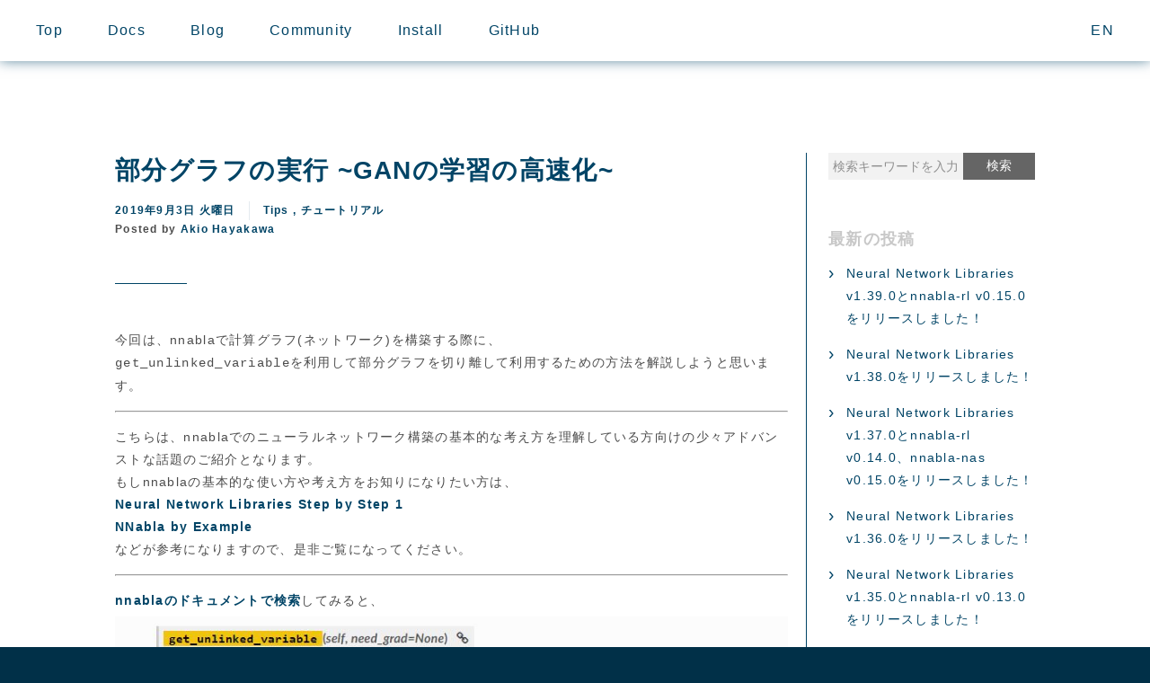

--- FILE ---
content_type: text/html; charset=UTF-8
request_url: https://blog.nnabla.org/ja/tutorial/get_unlinked_variable/
body_size: 31863
content:
<!DOCTYPE html>
<html lang="ja">
<head>
<meta charset="UTF-8">
<meta name="description" content="Neural Network Libraries by Sony is the open source software to make research, development and implementation of neural network more efficient.">
<meta name="keywords" content="AI,deep learning,machine learning,neural network, library,Sony,ソニー,機械学習,ディープランニング,コアライブラリ">
<meta http-equiv="X-UA-Compatible" content="IE=edge,chrome=1">
<meta name="format-detection" content="telephone=no">
<meta name="viewport" content="width=device-width, initial-scale=1 ,minimum-scale=1, maximum-scale=1, user-scalable=no">
<meta property="og:type" content="article">
<meta property="og:site_name" content="ブログ &#8211; Neural Network Libraries Sites">
<meta property="og:url" content="https://blog.nnabla.org/ja/tutorial/get_unlinked_variable/">
<meta property="og:image" content="https://blog.nnabla.org/ja/wp-content/themes/sony_iot/assets/images/common/share.png">
<meta property="og:title" content="部分グラフの実行 ~GANの学習の高速化~ &#8211; ブログ &#8211; Neural Network Libraries Sites">
<meta property="og:description" content="Neural Network Libraries by Sony is the open source software to make research, development and implementation of neural network more efficient.">
<title>部分グラフの実行 ~GANの学習の高速化~ &#8211; ブログ &#8211; Neural Network Libraries Sites</title>
<meta name="twitter:card" content="summary_large_image">
<meta name="twitter:url" content="https://blog.nnabla.org/ja/tutorial/get_unlinked_variable/">
<meta name="twitter:description" content="Neural Network Libraries by Sony is the open source software to make research, development and implementation of neural network more efficient.">
<link rel="shortcut icon" href="https://blog.nnabla.org/ja/wp-content/themes/sony_iot/assets/favicon.ico" type="image/x-icon">
<link rel="apple-touch-icon" href="https://blog.nnabla.org/ja/wp-content/themes/sony_iot/assets/apple-touch-icon.png">
<link rel="apple-touch-icon" sizes="57x57" href="https://blog.nnabla.org/ja/wp-content/themes/sony_iot/assets/apple-touch-icon-57x57.png">
<link rel="apple-touch-icon" sizes="72x72" href="https://blog.nnabla.org/ja/wp-content/themes/sony_iot/assets/apple-touch-icon-72x72.png">
<link rel="apple-touch-icon" sizes="76x76" href="https://blog.nnabla.org/ja/wp-content/themes/sony_iot/assets/apple-touch-icon-76x76.png">
<link rel="apple-touch-icon" sizes="114x114" href="https://blog.nnabla.org/ja/wp-content/themes/sony_iot/assets/apple-touch-icon-114x114.png">
<link rel="apple-touch-icon" sizes="120x120" href="https://blog.nnabla.org/ja/wp-content/themes/sony_iot/assets/apple-touch-icon-120x120.png">
<link rel="apple-touch-icon" sizes="144x144" href="https://blog.nnabla.org/ja/wp-content/themes/sony_iot/assets/apple-touch-icon-144x144.png">
<link rel="apple-touch-icon" sizes="152x152" href="https://blog.nnabla.org/ja/wp-content/themes/sony_iot/assets/apple-touch-icon-152x152.png">
<link rel="apple-touch-icon" sizes="180x180" href="https://blog.nnabla.org/ja/wp-content/themes/sony_iot/assets/apple-touch-icon-180x180.png">

<link rel="stylesheet" href="https://blog.nnabla.org/ja/wp-content/themes/sony_iot/assets/css/app.css">
<script src="//fast.fonts.net/jsapi/0b0f949b-541a-4520-a1ad-5a864710cab4.js"></script>
<script src="https://apis.google.com/js/platform.js" async defer></script>
<script src="https://blog.nnabla.org/ja/wp-content/themes/sony_iot/assets/js/app.js"></script>
		<script type="text/javascript">
			window._wpemojiSettings = {"baseUrl":"https:\/\/s.w.org\/images\/core\/emoji\/2.3\/72x72\/","ext":".png","svgUrl":false,"svgExt":".svg","source":{"concatemoji":"https:\/\/blog.nnabla.org\/ja\/wp-includes\/js\/wp-emoji-release.min.js?ver=4.8.14"}};
			!function(a,b,c){function d(a){var b,c,d,e,f=String.fromCharCode;if(!k||!k.fillText)return!1;switch(k.clearRect(0,0,j.width,j.height),k.textBaseline="top",k.font="600 32px Arial",a){case"flag":return k.fillText(f(55356,56826,55356,56819),0,0),b=j.toDataURL(),k.clearRect(0,0,j.width,j.height),k.fillText(f(55356,56826,8203,55356,56819),0,0),c=j.toDataURL(),b!==c&&(k.clearRect(0,0,j.width,j.height),k.fillText(f(55356,57332,56128,56423,56128,56418,56128,56421,56128,56430,56128,56423,56128,56447),0,0),b=j.toDataURL(),k.clearRect(0,0,j.width,j.height),k.fillText(f(55356,57332,8203,56128,56423,8203,56128,56418,8203,56128,56421,8203,56128,56430,8203,56128,56423,8203,56128,56447),0,0),c=j.toDataURL(),b!==c);case"emoji4":return k.fillText(f(55358,56794,8205,9794,65039),0,0),d=j.toDataURL(),k.clearRect(0,0,j.width,j.height),k.fillText(f(55358,56794,8203,9794,65039),0,0),e=j.toDataURL(),d!==e}return!1}function e(a){var c=b.createElement("script");c.src=a,c.defer=c.type="text/javascript",b.getElementsByTagName("head")[0].appendChild(c)}var f,g,h,i,j=b.createElement("canvas"),k=j.getContext&&j.getContext("2d");for(i=Array("flag","emoji4"),c.supports={everything:!0,everythingExceptFlag:!0},h=0;h<i.length;h++)c.supports[i[h]]=d(i[h]),c.supports.everything=c.supports.everything&&c.supports[i[h]],"flag"!==i[h]&&(c.supports.everythingExceptFlag=c.supports.everythingExceptFlag&&c.supports[i[h]]);c.supports.everythingExceptFlag=c.supports.everythingExceptFlag&&!c.supports.flag,c.DOMReady=!1,c.readyCallback=function(){c.DOMReady=!0},c.supports.everything||(g=function(){c.readyCallback()},b.addEventListener?(b.addEventListener("DOMContentLoaded",g,!1),a.addEventListener("load",g,!1)):(a.attachEvent("onload",g),b.attachEvent("onreadystatechange",function(){"complete"===b.readyState&&c.readyCallback()})),f=c.source||{},f.concatemoji?e(f.concatemoji):f.wpemoji&&f.twemoji&&(e(f.twemoji),e(f.wpemoji)))}(window,document,window._wpemojiSettings);
		</script>
		<style type="text/css">
img.wp-smiley,
img.emoji {
	display: inline !important;
	border: none !important;
	box-shadow: none !important;
	height: 1em !important;
	width: 1em !important;
	margin: 0 .07em !important;
	vertical-align: -0.1em !important;
	background: none !important;
	padding: 0 !important;
}
</style>
<link rel='stylesheet' id='wp-pagenavi-css'  href='https://blog.nnabla.org/ja/wp-content/plugins/wp-pagenavi/pagenavi-css.css?ver=2.70' type='text/css' media='all' />
		<style type="text/css" id="wp-custom-css">
			/*
ここに独自の CSS を追加することができます。

詳しくは上のヘルプアイコンをクリックしてください。
*/
.mainContent table{
    margin:10px 0;
    border-collapse: separate;
}

.mainContent table td, .mainContent table, .mainContent table th{
    border:1px solid #a8a8a8;
}
.mainContent table th, .mainContent table td {
    padding:3px 10px;
}

.no-border table td, .no-border table, .no-border table th{
    border:none;
}
		</style>
	<!-- Google Tag Manager -->
<script>(function(w,d,s,l,i){w[l]=w[l]||[];w[l].push({'gtm.start':
new Date().getTime(),event:'gtm.js'});var f=d.getElementsByTagName(s)[0],
j=d.createElement(s),dl=l!='dataLayer'?'&l='+l:'';j.async=true;j.src=
'https://www.googletagmanager.com/gtm.js?id='+i+dl;f.parentNode.insertBefore(j,f);
})(window,document,'script','dataLayer','GTM-NPGT9PD');</script>
<!-- End Google Tag Manager -->
</head>
<body>
<!-- Google Tag Manager(noscript) -->
<noscript><iframe src="https://www.googletagmanager.com/ns.html?id=GTM-NPGT9PD"
height="0" width="0" style="display:none;visibility:hidden"></iframe></noscript>
<!-- End Google Tag Manager(noscript) -->
<div class="header">
	<div class="header_inner">
    	<div class="header_menuBtn visibleSmall" id="js-header_menuBtn" data-toggle="collapse" aria-expanded="false" aria-controls="navbar" role="button">
	    <div class="header_menuBtn_inner">
	        <span class="border border-1"></span>
	        <span class="border border-2"></span>
	        <span class="border border-3"></span>
	    </div>
	</div>
            		    <nav class="gnav">
			    <ul class="gnav_list visibleLarge">
					<li class="js-hover"><a href="https://nnabla.org/ja/" target="_blank">Top</a></li>
<li class="js-hover"><a href="https://nnabla.readthedocs.io/ja/latest/" target="_blank">Docs</a></li>
<li class="js-hover"><a href="https://blog.nnabla.org/ja/">Blog</a></li>
<li class="js-hover"><a href="https://nnabla.org/ja/community/" target="_blank">Community</a></li>
<li class="js-hover"><a href="https://nnabla.org/ja/install/" target="_blank">Install</a></li>
<li class="js-hover"><a href="https://github.com/sony/nnabla" target="_blank">GitHub</a></li>
			    </ul>
			</nav>
            <p class="header_lang"><a href="/" target="_self" class="js-hover">EN</a></p>

		    <nav class="gnavSp visibleSmall" id="js-gnavSp" role="menu">
			    <ul class="gnavSp_list">
					<li class="js-hover"><a href="https://nnabla.org/ja/" target="_blank">Top</a></li>
<li class="js-hover"><a href="https://nnabla.readthedocs.io/ja/latest/" target="_blank">Docs</a></li>
<li class="js-hover"><a href="https://blog.nnabla.org/ja/">Blog</a></li>
<li class="js-hover"><a href="https://nnabla.org/ja/community/" target="_blank">Community</a></li>
<li class="js-hover"><a href="https://nnabla.org/ja/install/" target="_blank">Install</a></li>
<li class="js-hover"><a href="https://github.com/sony/nnabla" target="_blank">GitHub</a></li>
			    </ul>
				<div class="gnavSp_overlay"></div>
			</nav>
        	</div>
</div>
    <div class="contents-wrap">
	    <div class="contents">

			<div class="mainContent">
						
				<article class="singleArticle">

					<h1 class="pageTit">部分グラフの実行 ~GANの学習の高速化~</h1>
					<div class="pageInfo js-addHoverElement">
												<p class="date">2019年9月3日 火曜日</p>
												<p class="category js-addHoverElement"><a href="https://blog.nnabla.org/ja/category/tips/" rel="category tag">Tips</a> , <a href="https://blog.nnabla.org/ja/category/tutorial/" rel="category tag">チュートリアル</a></p>
					</div>
					<p class="author_info">Posted by <a class="js-hover" href="https://blog.nnabla.org/ja/author/hayakawa/">Akio Hayakawa</a>
					</p>
					<div class="articleText">
						<p>今回は、nnablaで計算グラフ(ネットワーク)を構築する際に、<br />
<code>get_unlinked_variable</code>を利用して部分グラフを切り離して利用するための方法を解説しようと思います。</p>
<hr />
<p>こちらは、nnablaでのニューラルネットワーク構築の基本的な考え方を理解している方向けの少々アドバンストな話題のご紹介となります。<br />
もしnnablaの基本的な使い方や考え方をお知りになりたい方は、<br />
<strong><a href="https://blog.nnabla.org/ja/tutorial/neural-network-libraries-step-by-step-1/">Neural Network Libraries Step by Step 1</a></strong><br />
<strong><a href="https://nnabla.readthedocs.io/en/latest/python/tutorial/by_examples.html">NNabla by Example</a></strong><br />
などが参考になりますので、是非ご覧になってください。</p>
<hr />
<p><strong><a href="https://nnabla.readthedocs.io/en/latest/python/api/variable.html?highlight=get_unlinked_variable">nnablaのドキュメントで検索</a></strong>してみると、<br />
<img class="alignnone size-full wp-image-758" src="https://blog.nnabla.org/wp-content/uploads/sites/2/2019/09/03015550/66c19942ab4ba346fdb64ccc04cde373.jpg" alt="" width="847" height="808" srcset="https://blog.nnabla.org/wp-content/uploads/sites/2/2019/09/03015550/66c19942ab4ba346fdb64ccc04cde373.jpg 847w, https://blog.nnabla.org/wp-content/uploads/sites/2/2019/09/03015550/66c19942ab4ba346fdb64ccc04cde373-300x286.jpg 300w, https://blog.nnabla.org/wp-content/uploads/sites/2/2019/09/03015550/66c19942ab4ba346fdb64ccc04cde373-768x733.jpg 768w" sizes="(max-width: 847px) 100vw, 847px" /><br />
↑このような説明とコード例が出てきます。<br />
説明文を直訳すると、<br />
「このVariableとバッファ領域を共有した、親とつながっていない(新たな)Variableを得る」<br />
という風に読めますが、<br />
これだけでは機能や使い道に正直ピンと来ない人も多いのではないでしょうか。<br />
ここでは、簡単な例を利用して、<br />
<code>get_unlinked_variable</code>が実際には何をしているのか、説明しようとおもいます。</p>
<p>例えば以下のようなコードによって計算グラフを構築してみたとします。</p>
<pre><code class="python">import nnabla as nn

x = nn.Variable(shape=input_shape)
z = model1(x)
y = model2(z)
</code></pre>
<p>ここで、<code>model1</code>や<code>model2</code>などは抽象化したニューラルネットワークモデルを表しており、<br />
入力を受け取って任意の<code>parametric_functions</code>や<code>functions</code>などを適用することで、<br />
グラフを構築する関数を想定しています。<br />
一例を以下に挙げますが、どのようなものでも構いません。</p>
<pre><code class="python">import nnabla.functions as F
import nnabla.parametric_functions as PF
def model(x):
    h = PF.convolution(x, ...)
    h = F.relu(x)
    ...
    # apply some PF and F to input x

    return h
</code></pre>
<p>さて、このようにx→z→yと構築すると、以下のようなイメージの計算グラフができあがります。</p>
<p><img class="alignnone size-full wp-image-774" src="https://blog.nnabla.org/wp-content/uploads/sites/2/2019/09/03024641/795316b92fc766b0181f6fef074f03fa.jpg" alt="" width="1893" height="683" srcset="https://blog.nnabla.org/wp-content/uploads/sites/2/2019/09/03024641/795316b92fc766b0181f6fef074f03fa.jpg 1893w, https://blog.nnabla.org/wp-content/uploads/sites/2/2019/09/03024641/795316b92fc766b0181f6fef074f03fa-300x108.jpg 300w, https://blog.nnabla.org/wp-content/uploads/sites/2/2019/09/03024641/795316b92fc766b0181f6fef074f03fa-768x277.jpg 768w, https://blog.nnabla.org/wp-content/uploads/sites/2/2019/09/03024641/795316b92fc766b0181f6fef074f03fa-1024x369.jpg 1024w" sizes="(max-width: 1893px) 100vw, 1893px" /></p>
<p>厳密には、model1/model2は、内部にいくつもの関数とVariableを持っていることになりますが、<br />
ここでは説明に必要な最小セットとして簡略化して描画しています。<br />
また再度となりますが、<br />
ここで利用しているmodel1/2は任意のモデルを利用できます。<br />
例えばいくつか例を挙げると、<br />
model1がEncoder、model2がDecoderとすれば、この計算グラフはEncoder-Decoderモデルを、<br />
またはmodel1をGenerator、model2をDiscriminatorとすれば、GANのモデルを構築していると考えることができます。</p>
<p>このグラフのそれぞれのVariableに対して、<br />
<code>forward()</code>や<code>backward()</code>を呼び出したときの計算実行部分は以下のようになります。</p>
<pre><code class="python">z.forward()  #x -&gt; model1 -&gt; z のforward計算

z.backward() #z -&gt; model1 -&gt; x のbackward計算

y.forward()  #x -&gt; model1 -&gt; z -&gt; model2 -&gt; y のforward計算

y.backward() #y -&gt; model2 -&gt; z -&gt; model1 -&gt; x のbackward計算
</code></pre>
<p>ここで、同じzに対して複数回model2を計算したいケースを考えてみます。<br />
これは一部のGANなどに出てくるケースで、<br />
生成結果であるzは共通でもGeneratorとDiscriminatorに定めるlossが違うケースなどが該当します。<br />
上記の4つのAPI呼び出しを見てみると、<br />
z-&gt;model2-&gt;yを計算する場合には、<code>y.forward()</code>や<code>y.backward()</code>を呼ぶことになりそうですが、<br />
その場合には本来不必要なx-&gt;mode1-&gt;zの演算が重複して起きてしまうことになります。<br />
(同じzに対してmodel2を複数回計算したい場合、x-&gt;model1-&gt;zは一度だけ計算すればよいはずです。)<br />
このような問題点を<code>get_unlinked_variable</code>を利用することによって解決することができます。</p>
<p>以下のように<code>get_unlinked_variable</code>を利用することによって、グラフをx-&gt;model1-&gt;z と z-&gt;model1-&gt;yに分離してみます。</p>
<pre><code class="python">import nnabla as nn

x = nn.Variable(shape=input_shape)
z1 = model1(x)
z2 = z1.get_unlinked_variable() # &lt;-これ
y = model2(z2)
</code></pre>
<p>このように構築したグラフは以下のようなイメージとなります。</p>
<p><img class="alignnone size-full wp-image-781" src="https://blog.nnabla.org/wp-content/uploads/sites/2/2019/09/03042516/2b530e80c7d0de90885e285c5d798063.jpg" alt="" width="1876" height="1002" srcset="https://blog.nnabla.org/wp-content/uploads/sites/2/2019/09/03042516/2b530e80c7d0de90885e285c5d798063.jpg 1876w, https://blog.nnabla.org/wp-content/uploads/sites/2/2019/09/03042516/2b530e80c7d0de90885e285c5d798063-300x160.jpg 300w, https://blog.nnabla.org/wp-content/uploads/sites/2/2019/09/03042516/2b530e80c7d0de90885e285c5d798063-768x410.jpg 768w, https://blog.nnabla.org/wp-content/uploads/sites/2/2019/09/03042516/2b530e80c7d0de90885e285c5d798063-1024x547.jpg 1024w" sizes="(max-width: 1876px) 100vw, 1876px" /></p>
<p><code>get_unlinked_variable()</code>によってVariableを複製し、<br />
先ほどのグラフを2つのグラフに分離しています。<br />
このunlinked_variableの特徴は、</p>
<ul>
<li>z1とz2に計算グラフ上のつながりはない(unlinked)</li>
<li>z1とz2はdataとgradの領域を共有する（バッファーを共有している）</li>
</ul>
<p>という点です。<br />
このx, z1, z2, yに対して、<br />
<code>forward()</code>や<code>backward()</code>を呼び出したときの計算実行部分は以下のようになります。</p>
<pre><code class="python">z1.forward()  #x -&gt; model1 -&gt; z1 のforward計算

z1.backward() #z1 -&gt; model1 -&gt; x のbackward計算

z2.forward()  #runtimeError (The Variable has no parent)

z2.backward() #runtimeError (The Variable has no parent)

y.forward()   #z2 -&gt; model2 -&gt; y のforward計算

y.backward()  #y -&gt; model2 -&gt; z2 のbackward計算
</code></pre>
<p>まず注目したいのは、yの<code>forward()</code>と<code>backward()</code>の挙動です。<br />
<code>get_unlinked_variable</code>を利用しなかった例では、<br />
yについて<code>forward()</code>と<code>backward()</code>を呼び出した際にxからyまでのグラフ全体が計算されていましたが、<br />
今回は<code>get_unlinked_variable</code>によって切り離したz2からyまでに限定されています。<br />
これが「z1とz2に計算グラフ上のつながりはない」ということに相当し、<br />
もともと1つのグラフだったものが、x-&gt;z1とz2-&gt;yのふたつのグラフに分離されたことを意味します。</p>
<p>しかしこのままでは、<br />
単純に2つのVariableを作成してグラフを構築する場合と何が違うのか、と思う方がいるかもしれません。<br />
このようなケースとの違いは、<br />
unlinked_variableは「z1とz2はdataとgradの領域を共有する」というところにあります。<br />
「z1とz2はdataとgradの領域を共有する」というのは、<br />
言い換えれば、z1とz2は<code>forward()</code>や<code>backward()</code>などの計算結果を共有して持っている、ということです。<br />
すなわち、以下のような関係が成り立ちます。</p>
<pre><code class="python">z1.forward() #x -&gt; model1 -&gt; z1 のforward計算
assert(z1.d == z2.d) # xからz1に対して計算したforward結果をz2も持っている。

y.backward() #y -&gt; model2 -&gt; z2 のbackward計算
assert(z1.g == z2.g) # yからz2に対して計算したbackward結果をz1も持っている。
</code></pre>
<p>これは、二つのVariableを利用してグラフを構築した場合には実現できません。<br />
無理やり同様のことをやろうとすることも可能ですが、<br />
その場合にはz1とz2の間で不必要なデータ転送が起こってしまい、<br />
GPU等のCPUとは別のデバイスで実行しているケースではクリティカルな速度劣化を引き起こしてしまう可能性があります。</p>
<p>最後に、この<code>get_unlinked_variable</code>を利用して効率的に計算を実行する例として、<br />
GeneratorとDiscriminatorを交互最適化するAdversarial Training(GANの学習）を取り上げてみます。</p>
<pre><code class="python"># G: Generator, D: Discriminator, G_loss: Generatorのloss, D_loss: Discriminatorのloss
# GeneratorとDiscriminatorの更新に同じ生成結果を利用する。

x = nn.Variable(shape=...)
real_z = nn.Variable()

fake_z = G(x)
unlinked_fake_z = fake_z.get_unlinked_variable()

g_loss = G_loss(D(unlinked_fake))
d_loss = D_loss(D(real_z), D(unlinked_fake))

...

# 構築したグラフの疑似コード
# ① x -&gt; [G] -&gt; fake_z
#                 |
#         (share data &amp; grad)
#                 |
# ②        unlinked_fake_z -&gt; [D] -&gt; [D_loss or G_loss] -&gt; d_loss or g_loss
for training_iterations:
    fake_z.forward() # ①のforward実行

    d_loss.forward(clear_no_need_grad=True) # ②のforward実行、Generatorのforwardは起きない
    d_loss.backward(clear_buffer=True) # ②のbackward実行、Generatorのbackwardは起きない
    solver_d.update()

    g_loss.forward(clear_no_need_grad=True) # ②のforward実行、Generatorのforwardは起きない
    g_loss.backward(clear_buffer=True) # ②のbackward実行
    fake_z.backward(grad=None) # ①のbackward実行
    solver_g.update()
</code></pre>
<p>trainingループの中でコメントしたところで無駄な計算を省くことができ、<br />
最小の必要計算量で学習を行うことが可能となります。</p>
<p>今回は、<code>get_unlinked_variable</code>に注目して、部分グラフを構築する方法をご紹介いたしました。<br />
少々アドバンストな内容となっておりますが、<br />
痒い所に手が届く機能として、参考にしていただければ幸いです。</p>
					</div>
					
					<ul class="snsList">
    				    <li class="js-btnShare"><a aria-label="Facebook Share Button" href="https://www.facebook.com/sharer/sharer.php?u=https://blog.nnabla.org/ja/tutorial/get_unlinked_variable/" target="_blank" class="js-hover"><img src="https://blog.nnabla.org/ja/wp-content/themes/sony_iot/assets/images/common/icon_facebook.svg" height="20"></a></li>
                        <li class="js-btnShare"><a aria-label="Twitter Share Button" href="https://twitter.com/share?url=https://blog.nnabla.org/ja/tutorial/get_unlinked_variable/&amp;text=部分グラフの実行 ~GANの学習の高速化~" class="js-hover"><img src="https://blog.nnabla.org/ja/wp-content/themes/sony_iot/assets/images/common/icon_switter.svg" height="20"></a></li>
                        <li class="js-btnShare"><a aria-label="Google Plus Share Button" href="https://plus.google.com/share?url=https://blog.nnabla.org/ja/tutorial/get_unlinked_variable/" class="js-hover"><div class="g-plusone" data-size="medium"></div></a></li>
                        <li class="js-btnShare"><a aria-label="LinkedIn Share Button" href="http://www.linkedin.com/shareArticle?mini=true&url=https://blog.nnabla.org/ja/tutorial/get_unlinked_variable/&title=" class="js-hover"><img src="https://blog.nnabla.org/ja/wp-content/themes/sony_iot/assets/images/common/icon_linkedin.svg" height="20"></a></li>
    				</ul>

                    <div class="breadcrumbs single">
                                        <!-- Breadcrumb NavXT 6.2.1 -->
<span property="itemListElement" typeof="ListItem"><a property="item" typeof="WebPage" title="Go to ブログ - Neural Network Libraries Sites." href="https://blog.nnabla.org/ja" class="home"><span property="name">ブログ - Neural Network Libraries Sites</span></a><meta property="position" content="1"></span> &gt; <span property="itemListElement" typeof="ListItem"><a property="item" typeof="WebPage" title="Go to the Tips category archives." href="https://blog.nnabla.org/ja/category/tips/" class="taxonomy category"><span property="name">Tips</span></a><meta property="position" content="2"></span> &gt; <span property="itemListElement" typeof="ListItem"><span property="name">部分グラフの実行 ~GANの学習の高速化~</span><meta property="position" content="3"></span>                                        </div>
				</article>

				
				<div class="pagerWrap">
					<div class="page_link prev js-hover">
						<a href="https://blog.nnabla.org/ja/release/v1-1-0/" rel="prev">< Prev</a>					</div>
					<div class="page_link next js-hover">
						<a href="https://blog.nnabla.org/ja/examples/%e6%b7%b1%e5%b1%a4%e5%bc%b7%e5%8c%96%e5%ad%a6%e7%bf%92%e3%82%a2%e3%83%ab%e3%82%b4%e3%83%aa%e3%82%ba%e3%83%a0dqndeep-q-learning/" rel="next">Next ></a>					</div>
				</div>

				
			</div>

			<div class="aside">
				<form role="search" method="get" id="searchform" action="https://blog.nnabla.org/ja/">
	<div class="searchBox" id="js-asideSearchBox">
		<div class="searchBox_text">
			<input type="text" class="inputText" placeholder="検索キーワードを入力" name="s" value="" id="js-asideSearchText">
			<p class="error js-errorSearch">キーワードを入力してください。</p>
			<p class="error js-errorHtml">HTMLタグの入力は禁止しています。</p>
		</div>
		<button class="searchBox_btn js-hover disabled" type="submit" id="js-asideSearchBtn">検索</button>
	</div>
</form>

				<div class="asideBox">
					<h3 class="asideBox_tit">最新の投稿</h3>
					<ul class="asideBox_list">
												<li class="js-hover"><a href="https://blog.nnabla.org/ja/release/v1-39-0/">Neural Network Libraries v1.39.0と<span style="white-space: nowrap;">nnabla-rl</span> v0.15.0をリリースしました！</a></li>
												<li class="js-hover"><a href="https://blog.nnabla.org/ja/release/v1-38-0/">Neural Network Libraries v1.38.0をリリースしました！</a></li>
												<li class="js-hover"><a href="https://blog.nnabla.org/ja/release/v1-37-0/">Neural Network Libraries v1.37.0と<nobr>nnabla-rl</nobr> v0.14.0、<nobr>nnabla-nas</nobr> v0.15.0をリリースしました！</a></li>
												<li class="js-hover"><a href="https://blog.nnabla.org/ja/release/v1-36-0/">Neural Network Libraries v1.36.0をリリースしました！</a></li>
												<li class="js-hover"><a href="https://blog.nnabla.org/ja/news/v1-35-0/">Neural Network Libraries v1.35.0とnnabla-rl v0.13.0をリリースしました！</a></li>
											</ul>
				</div>

				<div class="asideBox">
					<h3 class="asideBox_tit">カテゴリー</h3>
					<ul class="asideBox_list">
					<li class="js-hover"><a href=" https://blog.nnabla.org/ja/category/api/ ">API</a></li><li class="js-hover"><a href=" https://blog.nnabla.org/ja/category/examples/ ">Examples</a></li><li class="js-hover"><a href=" https://blog.nnabla.org/ja/category/tips/ ">Tips</a></li><li class="js-hover"><a href=" https://blog.nnabla.org/ja/category/uncategorized/ ">その他</a></li><li class="js-hover"><a href=" https://blog.nnabla.org/ja/category/tutorial/ ">チュートリアル</a></li><li class="js-hover"><a href=" https://blog.nnabla.org/ja/category/news/ ">ニュース</a></li><li class="js-hover"><a href=" https://blog.nnabla.org/ja/category/release/ ">リリース</a></li>					</ul>
				</div>

				<div class="asideBox">
					<h3 class="asideBox_tit">投稿者リスト</h3>
					<ul class="asideBox_list js-addHoverElement">
																																							<li class="js-hover"><a href="https://blog.nnabla.org/ja/author/kobayashi/">Yoshiyuki Kobayashi						</a></li>
																							<li class="js-hover"><a href="https://blog.nnabla.org/ja/author/oobuchi/">Yukio Oobuchi						</a></li>
																							<li class="js-hover"><a href="https://blog.nnabla.org/ja/author/narihira/">Takuya Narihira						</a></li>
																																		<li class="js-hover"><a href="https://blog.nnabla.org/ja/author/yoshiyama/">Kazuki Yoshiyama						</a></li>
																							<li class="js-hover"><a href="https://blog.nnabla.org/ja/author/shin/">shin						</a></li>
																							<li class="js-hover"><a href="https://blog.nnabla.org/ja/author/hayakawa/">Akio Hayakawa						</a></li>
																							<li class="js-hover"><a href="https://blog.nnabla.org/ja/author/yashima/">Takuya Yashima						</a></li>
																																													<li class="js-hover"><a href="https://blog.nnabla.org/ja/author/naokiide/">Naoki Ide						</a></li>
																							<li class="js-hover"><a href="https://blog.nnabla.org/ja/author/usami/">Shinnosuke Usami						</a></li>
																							<li class="js-hover"><a href="https://blog.nnabla.org/ja/author/tomonobu/">Tomonobu Tsujikawa						</a></li>
																																		<li class="js-hover"><a href="https://blog.nnabla.org/ja/author/kenji/">kenji						</a></li>
																							<li class="js-hover"><a href="https://blog.nnabla.org/ja/author/ishihara/">ishihara						</a></li>
																							<li class="js-hover"><a href="https://blog.nnabla.org/ja/author/sakuma/">sakuma						</a></li>
																</ul>
				</div>
			</div>
		</div><!-- .contents -->
	</div><!-- /.contents-wrap -->
	<div class="footer">
	  <div class="footer_inner">
        <div class="footer_head"><a href="https://nnabla.org/" class="js-hover"><span class="typo__sstw_R sst_logo">Neural Network</span> <span class="typo__sstw_B sst_logo">Libraries</span></a></div>
	    <ul class="footer_nav">
			<li class="js-hover"><a href=" https://nnabla.org/terms/ " target="_blank">Terms of Use</a></li><li class="js-hover"><a href=" http://www.sonynetwork.co.jp/corporation/en/privacy/ " target="_blank">Privacy Policy</a></li><li class="js-hover"><a href=" https://nnabla.org/cookie/ " target="_blank">Cookies</a></li><li class="js-hover"><a href=" https://nnabla.org/trademark/ " target="_blank">Trademark</a></li><li class="js-hover"><a href=" http://www.sonynetwork.co.jp/corporation/en/ " target="_blank">About Us</a></li>	    </ul>
	    <p class="footer_copy">© 2017 Sony Network Communications Inc.</p>
	  </div>
	</div>

<link rel='stylesheet' id='hljstheme-css'  href='https://blog.nnabla.org/ja/wp-content/plugins/wp-code-highlightjs/styles/default.css?ver=0.6.2' type='text/css' media='all' />
<script type='text/javascript' src='https://blog.nnabla.org/ja/wp-includes/js/comment-reply.min.js?ver=4.8.14'></script>
<script type='text/javascript' src='https://blog.nnabla.org/ja/wp-includes/js/wp-embed.min.js?ver=4.8.14'></script>
<script type='text/javascript' src='https://blog.nnabla.org/ja/wp-includes/js/jquery/jquery.js?ver=1.12.4'></script>
<script type='text/javascript' src='https://blog.nnabla.org/ja/wp-includes/js/jquery/jquery-migrate.min.js?ver=1.4.1'></script>
<script type='text/javascript' src='https://blog.nnabla.org/ja/wp-content/plugins/wp-code-highlightjs/highlight.common.pack.js?ver=0.6.2'></script>
    <style>code.hljs { /*margin: 5px;*/ }</style>
    <script type="text/javascript">
    (function($, window) {
        var init_fn_flag = false;
        var init_fn = (function() {
            if (init_fn_flag)
                return;
            init_fn_flag = true;
             hljs.configure({"tabReplace":"    "});
            $('pre code').each(function(i, block) {
                hljs.highlightBlock(block);
            });
        });
        $(document).ready(init_fn);
        $(window).on("load", init_fn);
    })(jQuery, window);
    </script>
</body>
</html>


--- FILE ---
content_type: text/html; charset=utf-8
request_url: https://accounts.google.com/o/oauth2/postmessageRelay?parent=https%3A%2F%2Fblog.nnabla.org&jsh=m%3B%2F_%2Fscs%2Fabc-static%2F_%2Fjs%2Fk%3Dgapi.lb.en.W5qDlPExdtA.O%2Fd%3D1%2Frs%3DAHpOoo8JInlRP_yLzwScb00AozrrUS6gJg%2Fm%3D__features__
body_size: 162
content:
<!DOCTYPE html><html><head><title></title><meta http-equiv="content-type" content="text/html; charset=utf-8"><meta http-equiv="X-UA-Compatible" content="IE=edge"><meta name="viewport" content="width=device-width, initial-scale=1, minimum-scale=1, maximum-scale=1, user-scalable=0"><script src='https://ssl.gstatic.com/accounts/o/2580342461-postmessagerelay.js' nonce="yNk-m1Q-1yjiF_sY3kjExw"></script></head><body><script type="text/javascript" src="https://apis.google.com/js/rpc:shindig_random.js?onload=init" nonce="yNk-m1Q-1yjiF_sY3kjExw"></script></body></html>

--- FILE ---
content_type: text/css
request_url: https://blog.nnabla.org/ja/wp-content/themes/sony_iot/assets/css/app.css
body_size: 53280
content:
@charset "UTF-8";
/*! normalize.css v3.0.2 | MIT License | git.io/normalize */html{font-family:sans-serif;-ms-text-size-adjust:100%;-webkit-text-size-adjust:100%}body{margin:0}article,aside,details,figcaption,figure,footer,header,hgroup,main,menu,nav,section,summary{display:block}audio,canvas,progress,video{display:inline-block;vertical-align:baseline}audio:not([controls]){display:none;height:0}[hidden],template{display:none}a{background-color:transparent}a:active,a:hover{outline:0}abbr[title]{border-bottom:1px dotted}b,strong{font-weight:700}dfn{font-style:italic}h1{font-size:2em;margin:.67em 0}mark{background:#ff0;color:#000}small{font-size:80%}sub,sup{font-size:75%;line-height:0;position:relative;vertical-align:baseline}sup{top:-.5em}sub{bottom:-.25em}img{border:0}svg:not(:root){overflow:hidden}figure{margin:1em 40px}hr{box-sizing:content-box;height:0}pre{overflow:auto}code,kbd,pre,samp{font-family:monospace,monospace;font-size:1em}button,input,optgroup,select,textarea{color:inherit;font:inherit;margin:0}button{overflow:visible}button,select{text-transform:none}button,html input[type=button],input[type=reset],input[type=submit]{-webkit-appearance:button;cursor:pointer}button[disabled],html input[disabled]{cursor:default}button::-moz-focus-inner,input::-moz-focus-inner{border:0;padding:0}input{line-height:normal}input[type=checkbox],input[type=radio]{box-sizing:border-box;padding:0}input[type=number]::-webkit-inner-spin-button,input[type=number]::-webkit-outer-spin-button{height:auto}input[type=search]{-webkit-appearance:textfield;box-sizing:content-box}input[type=search]::-webkit-search-cancel-button,input[type=search]::-webkit-search-decoration{-webkit-appearance:none}fieldset{border:1px solid silver;margin:0 2px;padding:.35em .625em .75em}legend{border:0;padding:0}textarea{overflow:auto}optgroup{font-weight:700}table{border-collapse:collapse;border-spacing:0}td,th{padding:0}html{overflow-y:scroll;-webkit-font-smoothing:antialiased;font-size:100%}html[lang=en-US] body,html[lang=ja-JP] body{font-family:SST W20 Roman,"sans-serif",メイリオ,meiryo,ヒラギノ角ゴ Pro W3,Hiragino Kaku Gothic Pro,MS Pゴシック,MS PGothic}body{color:#4c4c4c;letter-spacing:.08em;background-color:#013048}@media only screen and (max-width:960px){body{overflow:hidden}}.contents{background-color:#fff}.typo__sstw_B{font-family:SST W20 Medium}.typo__sstw_R{font-family:SST W20 Roman}.typo__sstw_L{font-family:SST W20 Light}.sst_logo{letter-spacing:0}a{color:#4c4c4c;line-height:1.8;text-decoration:none}li,ol,p,ul{margin:0}ol,ul{list-style-type:none;padding:0}h1,h2,h3,h4,h5,h6,p{margin:0;line-height:1.8;font-weight:400}img{vertical-align:bottom}dd,dl{margin:0}a,article,dd,div,dl,dt,h1,h2,h3,h4,input,li,ol,p,section,span,textarea,ul{box-sizing:border-box}button,input{-webkit-appearance:none}input{border-radius:0}.al{text-align:left!important}.ac{text-align:center!important}.ar{text-align:right!important}.fl{float:left!important}.fr{float:right!important}

/*!
 *  *  Font Awesome 4.7.0 by @davegandy - http://fontawesome.io - @fontawesome
 *   *  License - http://fontawesome.io/license (Font: SIL OFL 1.1, CSS: MIT License)
 *    */@font-face{font-family:FontAwesome;src:url(../fonts/fontawesome-webfont.eot?v=4.7.0);src:url(../fonts/fontawesome-webfont.eot?#iefix&v=4.7.0) format("embedded-opentype"),url(../fonts/fontawesome-webfont.woff2?v=4.7.0) format("woff2"),url(../fonts/fontawesome-webfont.woff?v=4.7.0) format("woff"),url(../fonts/fontawesome-webfont.ttf?v=4.7.0) format("truetype"),url(../fonts/fontawesome-webfont.svg?v=4.7.0#fontawesomeregular) format("svg");font-weight:400;font-style:normal}.fa{display:inline-block;font:normal normal normal 14px/1 FontAwesome;font-size:inherit;text-rendering:auto;-webkit-font-smoothing:antialiased;-moz-osx-font-smoothing:grayscale}.fa-lg{font-size:1.33333333em;line-height:.75em;vertical-align:-15%}.fa-2x{font-size:2em}.fa-3x{font-size:3em}.fa-4x{font-size:4em}.fa-5x{font-size:5em}.fa-fw{width:1.28571429em;text-align:center}.fa-ul{padding-left:0;margin-left:2.14285714em;list-style-type:none}.fa-ul>li{position:relative}.fa-li{position:absolute;left:-2.14285714em;width:2.14285714em;top:.14285714em;text-align:center}.fa-li.fa-lg{left:-1.85714286em}.fa-border{padding:.2em .25em .15em;border:.08em solid #eee;border-radius:.1em}.fa-pull-left{float:left}.fa-pull-right{float:right}.fa.fa-pull-left{margin-right:.3em}.fa.fa-pull-right{margin-left:.3em}.pull-right{float:right}.pull-left{float:left}.fa.pull-left{margin-right:.3em}.fa.pull-right{margin-left:.3em}.fa-spin{-webkit-animation:a 2s infinite linear;animation:a 2s infinite linear}.fa-pulse{-webkit-animation:a 1s infinite steps(8);animation:a 1s infinite steps(8)}@-webkit-keyframes a{0%{-webkit-transform:rotate(0deg);transform:rotate(0deg)}to{-webkit-transform:rotate(359deg);transform:rotate(359deg)}}@keyframes a{0%{-webkit-transform:rotate(0deg);transform:rotate(0deg)}to{-webkit-transform:rotate(359deg);transform:rotate(359deg)}}.fa-rotate-90{-ms-filter:"progid:DXImageTransform.Microsoft.BasicImage(rotation=1)";-webkit-transform:rotate(90deg);-ms-transform:rotate(90deg);transform:rotate(90deg)}.fa-rotate-180{-ms-filter:"progid:DXImageTransform.Microsoft.BasicImage(rotation=2)";-webkit-transform:rotate(180deg);-ms-transform:rotate(180deg);transform:rotate(180deg)}.fa-rotate-270{-ms-filter:"progid:DXImageTransform.Microsoft.BasicImage(rotation=3)";-webkit-transform:rotate(270deg);-ms-transform:rotate(270deg);transform:rotate(270deg)}.fa-flip-horizontal{-ms-filter:"progid:DXImageTransform.Microsoft.BasicImage(rotation=0, mirror=1)";-webkit-transform:scaleX(-1);-ms-transform:scaleX(-1);transform:scaleX(-1)}.fa-flip-vertical{-ms-filter:"progid:DXImageTransform.Microsoft.BasicImage(rotation=2, mirror=1)";-webkit-transform:scaleY(-1);-ms-transform:scaleY(-1);transform:scaleY(-1)}:root .fa-flip-horizontal,:root .fa-flip-vertical,:root .fa-rotate-90,:root .fa-rotate-180,:root .fa-rotate-270{-webkit-filter:none;filter:none}.fa-stack{position:relative;display:inline-block;width:2em;height:2em;line-height:2em;vertical-align:middle}.fa-stack-1x,.fa-stack-2x{position:absolute;left:0;width:100%;text-align:center}.fa-stack-1x{line-height:inherit}.fa-stack-2x{font-size:2em}.fa-inverse{color:#fff}.fa-glass:before{content:"\f000"}.fa-music:before{content:"\f001"}.fa-search:before{content:"\f002"}.fa-envelope-o:before{content:"\f003"}.fa-heart:before{content:"\f004"}.fa-star:before{content:"\f005"}.fa-star-o:before{content:"\f006"}.fa-user:before{content:"\f007"}.fa-film:before{content:"\f008"}.fa-th-large:before{content:"\f009"}.fa-th:before{content:"\f00a"}.fa-th-list:before{content:"\f00b"}.fa-check:before{content:"\f00c"}.fa-close:before,.fa-remove:before,.fa-times:before{content:"\f00d"}.fa-search-plus:before{content:"\f00e"}.fa-search-minus:before{content:"\f010"}.fa-power-off:before{content:"\f011"}.fa-signal:before{content:"\f012"}.fa-cog:before,.fa-gear:before{content:"\f013"}.fa-trash-o:before{content:"\f014"}.fa-home:before{content:"\f015"}.fa-file-o:before{content:"\f016"}.fa-clock-o:before{content:"\f017"}.fa-road:before{content:"\f018"}.fa-download:before{content:"\f019"}.fa-arrow-circle-o-down:before{content:"\f01a"}.fa-arrow-circle-o-up:before{content:"\f01b"}.fa-inbox:before{content:"\f01c"}.fa-play-circle-o:before{content:"\f01d"}.fa-repeat:before,.fa-rotate-right:before{content:"\f01e"}.fa-refresh:before{content:"\f021"}.fa-list-alt:before{content:"\f022"}.fa-lock:before{content:"\f023"}.fa-flag:before{content:"\f024"}.fa-headphones:before{content:"\f025"}.fa-volume-off:before{content:"\f026"}.fa-volume-down:before{content:"\f027"}.fa-volume-up:before{content:"\f028"}.fa-qrcode:before{content:"\f029"}.fa-barcode:before{content:"\f02a"}.fa-tag:before{content:"\f02b"}.fa-tags:before{content:"\f02c"}.fa-book:before{content:"\f02d"}.fa-bookmark:before{content:"\f02e"}.fa-print:before{content:"\f02f"}.fa-camera:before{content:"\f030"}.fa-font:before{content:"\f031"}.fa-bold:before{content:"\f032"}.fa-italic:before{content:"\f033"}.fa-text-height:before{content:"\f034"}.fa-text-width:before{content:"\f035"}.fa-align-left:before{content:"\f036"}.fa-align-center:before{content:"\f037"}.fa-align-right:before{content:"\f038"}.fa-align-justify:before{content:"\f039"}.fa-list:before{content:"\f03a"}.fa-dedent:before,.fa-outdent:before{content:"\f03b"}.fa-indent:before{content:"\f03c"}.fa-video-camera:before{content:"\f03d"}.fa-image:before,.fa-photo:before,.fa-picture-o:before{content:"\f03e"}.fa-pencil:before{content:"\f040"}.fa-map-marker:before{content:"\f041"}.fa-adjust:before{content:"\f042"}.fa-tint:before{content:"\f043"}.fa-edit:before,.fa-pencil-square-o:before{content:"\f044"}.fa-share-square-o:before{content:"\f045"}.fa-check-square-o:before{content:"\f046"}.fa-arrows:before{content:"\f047"}.fa-step-backward:before{content:"\f048"}.fa-fast-backward:before{content:"\f049"}.fa-backward:before{content:"\f04a"}.fa-play:before{content:"\f04b"}.fa-pause:before{content:"\f04c"}.fa-stop:before{content:"\f04d"}.fa-forward:before{content:"\f04e"}.fa-fast-forward:before{content:"\f050"}.fa-step-forward:before{content:"\f051"}.fa-eject:before{content:"\f052"}.fa-chevron-left:before{content:"\f053"}.fa-chevron-right:before{content:"\f054"}.fa-plus-circle:before{content:"\f055"}.fa-minus-circle:before{content:"\f056"}.fa-times-circle:before{content:"\f057"}.fa-check-circle:before{content:"\f058"}.fa-question-circle:before{content:"\f059"}.fa-info-circle:before{content:"\f05a"}.fa-crosshairs:before{content:"\f05b"}.fa-times-circle-o:before{content:"\f05c"}.fa-check-circle-o:before{content:"\f05d"}.fa-ban:before{content:"\f05e"}.fa-arrow-left:before{content:"\f060"}.fa-arrow-right:before{content:"\f061"}.fa-arrow-up:before{content:"\f062"}.fa-arrow-down:before{content:"\f063"}.fa-mail-forward:before,.fa-share:before{content:"\f064"}.fa-expand:before{content:"\f065"}.fa-compress:before{content:"\f066"}.fa-plus:before{content:"\f067"}.fa-minus:before{content:"\f068"}.fa-asterisk:before{content:"\f069"}.fa-exclamation-circle:before{content:"\f06a"}.fa-gift:before{content:"\f06b"}.fa-leaf:before{content:"\f06c"}.fa-fire:before{content:"\f06d"}.fa-eye:before{content:"\f06e"}.fa-eye-slash:before{content:"\f070"}.fa-exclamation-triangle:before,.fa-warning:before{content:"\f071"}.fa-plane:before{content:"\f072"}.fa-calendar:before{content:"\f073"}.fa-random:before{content:"\f074"}.fa-comment:before{content:"\f075"}.fa-magnet:before{content:"\f076"}.fa-chevron-up:before{content:"\f077"}.fa-chevron-down:before{content:"\f078"}.fa-retweet:before{content:"\f079"}.fa-shopping-cart:before{content:"\f07a"}.fa-folder:before{content:"\f07b"}.fa-folder-open:before{content:"\f07c"}.fa-arrows-v:before{content:"\f07d"}.fa-arrows-h:before{content:"\f07e"}.fa-bar-chart-o:before,.fa-bar-chart:before{content:"\f080"}.fa-twitter-square:before{content:"\f081"}.fa-facebook-square:before{content:"\f082"}.fa-camera-retro:before{content:"\f083"}.fa-key:before{content:"\f084"}.fa-cogs:before,.fa-gears:before{content:"\f085"}.fa-comments:before{content:"\f086"}.fa-thumbs-o-up:before{content:"\f087"}.fa-thumbs-o-down:before{content:"\f088"}.fa-star-half:before{content:"\f089"}.fa-heart-o:before{content:"\f08a"}.fa-sign-out:before{content:"\f08b"}.fa-linkedin-square:before{content:"\f08c"}.fa-thumb-tack:before{content:"\f08d"}.fa-external-link:before{content:"\f08e"}.fa-sign-in:before{content:"\f090"}.fa-trophy:before{content:"\f091"}.fa-github-square:before{content:"\f092"}.fa-upload:before{content:"\f093"}.fa-lemon-o:before{content:"\f094"}.fa-phone:before{content:"\f095"}.fa-square-o:before{content:"\f096"}.fa-bookmark-o:before{content:"\f097"}.fa-phone-square:before{content:"\f098"}.fa-twitter:before{content:"\f099"}.fa-facebook-f:before,.fa-facebook:before{content:"\f09a"}.fa-github:before{content:"\f09b"}.fa-unlock:before{content:"\f09c"}.fa-credit-card:before{content:"\f09d"}.fa-feed:before,.fa-rss:before{content:"\f09e"}.fa-hdd-o:before{content:"\f0a0"}.fa-bullhorn:before{content:"\f0a1"}.fa-bell:before{content:"\f0f3"}.fa-certificate:before{content:"\f0a3"}.fa-hand-o-right:before{content:"\f0a4"}.fa-hand-o-left:before{content:"\f0a5"}.fa-hand-o-up:before{content:"\f0a6"}.fa-hand-o-down:before{content:"\f0a7"}.fa-arrow-circle-left:before{content:"\f0a8"}.fa-arrow-circle-right:before{content:"\f0a9"}.fa-arrow-circle-up:before{content:"\f0aa"}.fa-arrow-circle-down:before{content:"\f0ab"}.fa-globe:before{content:"\f0ac"}.fa-wrench:before{content:"\f0ad"}.fa-tasks:before{content:"\f0ae"}.fa-filter:before{content:"\f0b0"}.fa-briefcase:before{content:"\f0b1"}.fa-arrows-alt:before{content:"\f0b2"}.fa-group:before,.fa-users:before{content:"\f0c0"}.fa-chain:before,.fa-link:before{content:"\f0c1"}.fa-cloud:before{content:"\f0c2"}.fa-flask:before{content:"\f0c3"}.fa-cut:before,.fa-scissors:before{content:"\f0c4"}.fa-copy:before,.fa-files-o:before{content:"\f0c5"}.fa-paperclip:before{content:"\f0c6"}.fa-floppy-o:before,.fa-save:before{content:"\f0c7"}.fa-square:before{content:"\f0c8"}.fa-bars:before,.fa-navicon:before,.fa-reorder:before{content:"\f0c9"}.fa-list-ul:before{content:"\f0ca"}.fa-list-ol:before{content:"\f0cb"}.fa-strikethrough:before{content:"\f0cc"}.fa-underline:before{content:"\f0cd"}.fa-table:before{content:"\f0ce"}.fa-magic:before{content:"\f0d0"}.fa-truck:before{content:"\f0d1"}.fa-pinterest:before{content:"\f0d2"}.fa-pinterest-square:before{content:"\f0d3"}.fa-google-plus-square:before{content:"\f0d4"}.fa-google-plus:before{content:"\f0d5"}.fa-money:before{content:"\f0d6"}.fa-caret-down:before{content:"\f0d7"}.fa-caret-up:before{content:"\f0d8"}.fa-caret-left:before{content:"\f0d9"}.fa-caret-right:before{content:"\f0da"}.fa-columns:before{content:"\f0db"}.fa-sort:before,.fa-unsorted:before{content:"\f0dc"}.fa-sort-desc:before,.fa-sort-down:before{content:"\f0dd"}.fa-sort-asc:before,.fa-sort-up:before{content:"\f0de"}.fa-envelope:before{content:"\f0e0"}.fa-linkedin:before{content:"\f0e1"}.fa-rotate-left:before,.fa-undo:before{content:"\f0e2"}.fa-gavel:before,.fa-legal:before{content:"\f0e3"}.fa-dashboard:before,.fa-tachometer:before{content:"\f0e4"}.fa-comment-o:before{content:"\f0e5"}.fa-comments-o:before{content:"\f0e6"}.fa-bolt:before,.fa-flash:before{content:"\f0e7"}.fa-sitemap:before{content:"\f0e8"}.fa-umbrella:before{content:"\f0e9"}.fa-clipboard:before,.fa-paste:before{content:"\f0ea"}.fa-lightbulb-o:before{content:"\f0eb"}.fa-exchange:before{content:"\f0ec"}.fa-cloud-download:before{content:"\f0ed"}.fa-cloud-upload:before{content:"\f0ee"}.fa-user-md:before{content:"\f0f0"}.fa-stethoscope:before{content:"\f0f1"}.fa-suitcase:before{content:"\f0f2"}.fa-bell-o:before{content:"\f0a2"}.fa-coffee:before{content:"\f0f4"}.fa-cutlery:before{content:"\f0f5"}.fa-file-text-o:before{content:"\f0f6"}.fa-building-o:before{content:"\f0f7"}.fa-hospital-o:before{content:"\f0f8"}.fa-ambulance:before{content:"\f0f9"}.fa-medkit:before{content:"\f0fa"}.fa-fighter-jet:before{content:"\f0fb"}.fa-beer:before{content:"\f0fc"}.fa-h-square:before{content:"\f0fd"}.fa-plus-square:before{content:"\f0fe"}.fa-angle-double-left:before{content:"\f100"}.fa-angle-double-right:before{content:"\f101"}.fa-angle-double-up:before{content:"\f102"}.fa-angle-double-down:before{content:"\f103"}.fa-angle-left:before{content:"\f104"}.fa-angle-right:before{content:"\f105"}.fa-angle-up:before{content:"\f106"}.fa-angle-down:before{content:"\f107"}.fa-desktop:before{content:"\f108"}.fa-laptop:before{content:"\f109"}.fa-tablet:before{content:"\f10a"}.fa-mobile-phone:before,.fa-mobile:before{content:"\f10b"}.fa-circle-o:before{content:"\f10c"}.fa-quote-left:before{content:"\f10d"}.fa-quote-right:before{content:"\f10e"}.fa-spinner:before{content:"\f110"}.fa-circle:before{content:"\f111"}.fa-mail-reply:before,.fa-reply:before{content:"\f112"}.fa-github-alt:before{content:"\f113"}.fa-folder-o:before{content:"\f114"}.fa-folder-open-o:before{content:"\f115"}.fa-smile-o:before{content:"\f118"}.fa-frown-o:before{content:"\f119"}.fa-meh-o:before{content:"\f11a"}.fa-gamepad:before{content:"\f11b"}.fa-keyboard-o:before{content:"\f11c"}.fa-flag-o:before{content:"\f11d"}.fa-flag-checkered:before{content:"\f11e"}.fa-terminal:before{content:"\f120"}.fa-code:before{content:"\f121"}.fa-mail-reply-all:before,.fa-reply-all:before{content:"\f122"}.fa-star-half-empty:before,.fa-star-half-full:before,.fa-star-half-o:before{content:"\f123"}.fa-location-arrow:before{content:"\f124"}.fa-crop:before{content:"\f125"}.fa-code-fork:before{content:"\f126"}.fa-chain-broken:before,.fa-unlink:before{content:"\f127"}.fa-question:before{content:"\f128"}.fa-info:before{content:"\f129"}.fa-exclamation:before{content:"\f12a"}.fa-superscript:before{content:"\f12b"}.fa-subscript:before{content:"\f12c"}.fa-eraser:before{content:"\f12d"}.fa-puzzle-piece:before{content:"\f12e"}.fa-microphone:before{content:"\f130"}.fa-microphone-slash:before{content:"\f131"}.fa-shield:before{content:"\f132"}.fa-calendar-o:before{content:"\f133"}.fa-fire-extinguisher:before{content:"\f134"}.fa-rocket:before{content:"\f135"}.fa-maxcdn:before{content:"\f136"}.fa-chevron-circle-left:before{content:"\f137"}.fa-chevron-circle-right:before{content:"\f138"}.fa-chevron-circle-up:before{content:"\f139"}.fa-chevron-circle-down:before{content:"\f13a"}.fa-html5:before{content:"\f13b"}.fa-css3:before{content:"\f13c"}.fa-anchor:before{content:"\f13d"}.fa-unlock-alt:before{content:"\f13e"}.fa-bullseye:before{content:"\f140"}.fa-ellipsis-h:before{content:"\f141"}.fa-ellipsis-v:before{content:"\f142"}.fa-rss-square:before{content:"\f143"}.fa-play-circle:before{content:"\f144"}.fa-ticket:before{content:"\f145"}.fa-minus-square:before{content:"\f146"}.fa-minus-square-o:before{content:"\f147"}.fa-level-up:before{content:"\f148"}.fa-level-down:before{content:"\f149"}.fa-check-square:before{content:"\f14a"}.fa-pencil-square:before{content:"\f14b"}.fa-external-link-square:before{content:"\f14c"}.fa-share-square:before{content:"\f14d"}.fa-compass:before{content:"\f14e"}.fa-caret-square-o-down:before,.fa-toggle-down:before{content:"\f150"}.fa-caret-square-o-up:before,.fa-toggle-up:before{content:"\f151"}.fa-caret-square-o-right:before,.fa-toggle-right:before{content:"\f152"}.fa-eur:before,.fa-euro:before{content:"\f153"}.fa-gbp:before{content:"\f154"}.fa-dollar:before,.fa-usd:before{content:"\f155"}.fa-inr:before,.fa-rupee:before{content:"\f156"}.fa-cny:before,.fa-jpy:before,.fa-rmb:before,.fa-yen:before{content:"\f157"}.fa-rouble:before,.fa-rub:before,.fa-ruble:before{content:"\f158"}.fa-krw:before,.fa-won:before{content:"\f159"}.fa-bitcoin:before,.fa-btc:before{content:"\f15a"}.fa-file:before{content:"\f15b"}.fa-file-text:before{content:"\f15c"}.fa-sort-alpha-asc:before{content:"\f15d"}.fa-sort-alpha-desc:before{content:"\f15e"}.fa-sort-amount-asc:before{content:"\f160"}.fa-sort-amount-desc:before{content:"\f161"}.fa-sort-numeric-asc:before{content:"\f162"}.fa-sort-numeric-desc:before{content:"\f163"}.fa-thumbs-up:before{content:"\f164"}.fa-thumbs-down:before{content:"\f165"}.fa-youtube-square:before{content:"\f166"}.fa-youtube:before{content:"\f167"}.fa-xing:before{content:"\f168"}.fa-xing-square:before{content:"\f169"}.fa-youtube-play:before{content:"\f16a"}.fa-dropbox:before{content:"\f16b"}.fa-stack-overflow:before{content:"\f16c"}.fa-instagram:before{content:"\f16d"}.fa-flickr:before{content:"\f16e"}.fa-adn:before{content:"\f170"}.fa-bitbucket:before{content:"\f171"}.fa-bitbucket-square:before{content:"\f172"}.fa-tumblr:before{content:"\f173"}.fa-tumblr-square:before{content:"\f174"}.fa-long-arrow-down:before{content:"\f175"}.fa-long-arrow-up:before{content:"\f176"}.fa-long-arrow-left:before{content:"\f177"}.fa-long-arrow-right:before{content:"\f178"}.fa-apple:before{content:"\f179"}.fa-windows:before{content:"\f17a"}.fa-android:before{content:"\f17b"}.fa-linux:before{content:"\f17c"}.fa-dribbble:before{content:"\f17d"}.fa-skype:before{content:"\f17e"}.fa-foursquare:before{content:"\f180"}.fa-trello:before{content:"\f181"}.fa-female:before{content:"\f182"}.fa-male:before{content:"\f183"}.fa-gittip:before,.fa-gratipay:before{content:"\f184"}.fa-sun-o:before{content:"\f185"}.fa-moon-o:before{content:"\f186"}.fa-archive:before{content:"\f187"}.fa-bug:before{content:"\f188"}.fa-vk:before{content:"\f189"}.fa-weibo:before{content:"\f18a"}.fa-renren:before{content:"\f18b"}.fa-pagelines:before{content:"\f18c"}.fa-stack-exchange:before{content:"\f18d"}.fa-arrow-circle-o-right:before{content:"\f18e"}.fa-arrow-circle-o-left:before{content:"\f190"}.fa-caret-square-o-left:before,.fa-toggle-left:before{content:"\f191"}.fa-dot-circle-o:before{content:"\f192"}.fa-wheelchair:before{content:"\f193"}.fa-vimeo-square:before{content:"\f194"}.fa-try:before,.fa-turkish-lira:before{content:"\f195"}.fa-plus-square-o:before{content:"\f196"}.fa-space-shuttle:before{content:"\f197"}.fa-slack:before{content:"\f198"}.fa-envelope-square:before{content:"\f199"}.fa-wordpress:before{content:"\f19a"}.fa-openid:before{content:"\f19b"}.fa-bank:before,.fa-institution:before,.fa-university:before{content:"\f19c"}.fa-graduation-cap:before,.fa-mortar-board:before{content:"\f19d"}.fa-yahoo:before{content:"\f19e"}.fa-google:before{content:"\f1a0"}.fa-reddit:before{content:"\f1a1"}.fa-reddit-square:before{content:"\f1a2"}.fa-stumbleupon-circle:before{content:"\f1a3"}.fa-stumbleupon:before{content:"\f1a4"}.fa-delicious:before{content:"\f1a5"}.fa-digg:before{content:"\f1a6"}.fa-pied-piper-pp:before{content:"\f1a7"}.fa-pied-piper-alt:before{content:"\f1a8"}.fa-drupal:before{content:"\f1a9"}.fa-joomla:before{content:"\f1aa"}.fa-language:before{content:"\f1ab"}.fa-fax:before{content:"\f1ac"}.fa-building:before{content:"\f1ad"}.fa-child:before{content:"\f1ae"}.fa-paw:before{content:"\f1b0"}.fa-spoon:before{content:"\f1b1"}.fa-cube:before{content:"\f1b2"}.fa-cubes:before{content:"\f1b3"}.fa-behance:before{content:"\f1b4"}.fa-behance-square:before{content:"\f1b5"}.fa-steam:before{content:"\f1b6"}.fa-steam-square:before{content:"\f1b7"}.fa-recycle:before{content:"\f1b8"}.fa-automobile:before,.fa-car:before{content:"\f1b9"}.fa-cab:before,.fa-taxi:before{content:"\f1ba"}.fa-tree:before{content:"\f1bb"}.fa-spotify:before{content:"\f1bc"}.fa-deviantart:before{content:"\f1bd"}.fa-soundcloud:before{content:"\f1be"}.fa-database:before{content:"\f1c0"}.fa-file-pdf-o:before{content:"\f1c1"}.fa-file-word-o:before{content:"\f1c2"}.fa-file-excel-o:before{content:"\f1c3"}.fa-file-powerpoint-o:before{content:"\f1c4"}.fa-file-image-o:before,.fa-file-photo-o:before,.fa-file-picture-o:before{content:"\f1c5"}.fa-file-archive-o:before,.fa-file-zip-o:before{content:"\f1c6"}.fa-file-audio-o:before,.fa-file-sound-o:before{content:"\f1c7"}.fa-file-movie-o:before,.fa-file-video-o:before{content:"\f1c8"}.fa-file-code-o:before{content:"\f1c9"}.fa-vine:before{content:"\f1ca"}.fa-codepen:before{content:"\f1cb"}.fa-jsfiddle:before{content:"\f1cc"}.fa-life-bouy:before,.fa-life-buoy:before,.fa-life-ring:before,.fa-life-saver:before,.fa-support:before{content:"\f1cd"}.fa-circle-o-notch:before{content:"\f1ce"}.fa-ra:before,.fa-rebel:before,.fa-resistance:before{content:"\f1d0"}.fa-empire:before,.fa-ge:before{content:"\f1d1"}.fa-git-square:before{content:"\f1d2"}.fa-git:before{content:"\f1d3"}.fa-hacker-news:before,.fa-y-combinator-square:before,.fa-yc-square:before{content:"\f1d4"}.fa-tencent-weibo:before{content:"\f1d5"}.fa-qq:before{content:"\f1d6"}.fa-wechat:before,.fa-weixin:before{content:"\f1d7"}.fa-paper-plane:before,.fa-send:before{content:"\f1d8"}.fa-paper-plane-o:before,.fa-send-o:before{content:"\f1d9"}.fa-history:before{content:"\f1da"}.fa-circle-thin:before{content:"\f1db"}.fa-header:before{content:"\f1dc"}.fa-paragraph:before{content:"\f1dd"}.fa-sliders:before{content:"\f1de"}.fa-share-alt:before{content:"\f1e0"}.fa-share-alt-square:before{content:"\f1e1"}.fa-bomb:before{content:"\f1e2"}.fa-futbol-o:before,.fa-soccer-ball-o:before{content:"\f1e3"}.fa-tty:before{content:"\f1e4"}.fa-binoculars:before{content:"\f1e5"}.fa-plug:before{content:"\f1e6"}.fa-slideshare:before{content:"\f1e7"}.fa-twitch:before{content:"\f1e8"}.fa-yelp:before{content:"\f1e9"}.fa-newspaper-o:before{content:"\f1ea"}.fa-wifi:before{content:"\f1eb"}.fa-calculator:before{content:"\f1ec"}.fa-paypal:before{content:"\f1ed"}.fa-google-wallet:before{content:"\f1ee"}.fa-cc-visa:before{content:"\f1f0"}.fa-cc-mastercard:before{content:"\f1f1"}.fa-cc-discover:before{content:"\f1f2"}.fa-cc-amex:before{content:"\f1f3"}.fa-cc-paypal:before{content:"\f1f4"}.fa-cc-stripe:before{content:"\f1f5"}.fa-bell-slash:before{content:"\f1f6"}.fa-bell-slash-o:before{content:"\f1f7"}.fa-trash:before{content:"\f1f8"}.fa-copyright:before{content:"\f1f9"}.fa-at:before{content:"\f1fa"}.fa-eyedropper:before{content:"\f1fb"}.fa-paint-brush:before{content:"\f1fc"}.fa-birthday-cake:before{content:"\f1fd"}.fa-area-chart:before{content:"\f1fe"}.fa-pie-chart:before{content:"\f200"}.fa-line-chart:before{content:"\f201"}.fa-lastfm:before{content:"\f202"}.fa-lastfm-square:before{content:"\f203"}.fa-toggle-off:before{content:"\f204"}.fa-toggle-on:before{content:"\f205"}.fa-bicycle:before{content:"\f206"}.fa-bus:before{content:"\f207"}.fa-ioxhost:before{content:"\f208"}.fa-angellist:before{content:"\f209"}.fa-cc:before{content:"\f20a"}.fa-ils:before,.fa-shekel:before,.fa-sheqel:before{content:"\f20b"}.fa-meanpath:before{content:"\f20c"}.fa-buysellads:before{content:"\f20d"}.fa-connectdevelop:before{content:"\f20e"}.fa-dashcube:before{content:"\f210"}.fa-forumbee:before{content:"\f211"}.fa-leanpub:before{content:"\f212"}.fa-sellsy:before{content:"\f213"}.fa-shirtsinbulk:before{content:"\f214"}.fa-simplybuilt:before{content:"\f215"}.fa-skyatlas:before{content:"\f216"}.fa-cart-plus:before{content:"\f217"}.fa-cart-arrow-down:before{content:"\f218"}.fa-diamond:before{content:"\f219"}.fa-ship:before{content:"\f21a"}.fa-user-secret:before{content:"\f21b"}.fa-motorcycle:before{content:"\f21c"}.fa-street-view:before{content:"\f21d"}.fa-heartbeat:before{content:"\f21e"}.fa-venus:before{content:"\f221"}.fa-mars:before{content:"\f222"}.fa-mercury:before{content:"\f223"}.fa-intersex:before,.fa-transgender:before{content:"\f224"}.fa-transgender-alt:before{content:"\f225"}.fa-venus-double:before{content:"\f226"}.fa-mars-double:before{content:"\f227"}.fa-venus-mars:before{content:"\f228"}.fa-mars-stroke:before{content:"\f229"}.fa-mars-stroke-v:before{content:"\f22a"}.fa-mars-stroke-h:before{content:"\f22b"}.fa-neuter:before{content:"\f22c"}.fa-genderless:before{content:"\f22d"}.fa-facebook-official:before{content:"\f230"}.fa-pinterest-p:before{content:"\f231"}.fa-whatsapp:before{content:"\f232"}.fa-server:before{content:"\f233"}.fa-user-plus:before{content:"\f234"}.fa-user-times:before{content:"\f235"}.fa-bed:before,.fa-hotel:before{content:"\f236"}.fa-viacoin:before{content:"\f237"}.fa-train:before{content:"\f238"}.fa-subway:before{content:"\f239"}.fa-medium:before{content:"\f23a"}.fa-y-combinator:before,.fa-yc:before{content:"\f23b"}.fa-optin-monster:before{content:"\f23c"}.fa-opencart:before{content:"\f23d"}.fa-expeditedssl:before{content:"\f23e"}.fa-battery-4:before,.fa-battery-full:before,.fa-battery:before{content:"\f240"}.fa-battery-3:before,.fa-battery-three-quarters:before{content:"\f241"}.fa-battery-2:before,.fa-battery-half:before{content:"\f242"}.fa-battery-1:before,.fa-battery-quarter:before{content:"\f243"}.fa-battery-0:before,.fa-battery-empty:before{content:"\f244"}.fa-mouse-pointer:before{content:"\f245"}.fa-i-cursor:before{content:"\f246"}.fa-object-group:before{content:"\f247"}.fa-object-ungroup:before{content:"\f248"}.fa-sticky-note:before{content:"\f249"}.fa-sticky-note-o:before{content:"\f24a"}.fa-cc-jcb:before{content:"\f24b"}.fa-cc-diners-club:before{content:"\f24c"}.fa-clone:before{content:"\f24d"}.fa-balance-scale:before{content:"\f24e"}.fa-hourglass-o:before{content:"\f250"}.fa-hourglass-1:before,.fa-hourglass-start:before{content:"\f251"}.fa-hourglass-2:before,.fa-hourglass-half:before{content:"\f252"}.fa-hourglass-3:before,.fa-hourglass-end:before{content:"\f253"}.fa-hourglass:before{content:"\f254"}.fa-hand-grab-o:before,.fa-hand-rock-o:before{content:"\f255"}.fa-hand-paper-o:before,.fa-hand-stop-o:before{content:"\f256"}.fa-hand-scissors-o:before{content:"\f257"}.fa-hand-lizard-o:before{content:"\f258"}.fa-hand-spock-o:before{content:"\f259"}.fa-hand-pointer-o:before{content:"\f25a"}.fa-hand-peace-o:before{content:"\f25b"}.fa-trademark:before{content:"\f25c"}.fa-registered:before{content:"\f25d"}.fa-creative-commons:before{content:"\f25e"}.fa-gg:before{content:"\f260"}.fa-gg-circle:before{content:"\f261"}.fa-tripadvisor:before{content:"\f262"}.fa-odnoklassniki:before{content:"\f263"}.fa-odnoklassniki-square:before{content:"\f264"}.fa-get-pocket:before{content:"\f265"}.fa-wikipedia-w:before{content:"\f266"}.fa-safari:before{content:"\f267"}.fa-chrome:before{content:"\f268"}.fa-firefox:before{content:"\f269"}.fa-opera:before{content:"\f26a"}.fa-internet-explorer:before{content:"\f26b"}.fa-television:before,.fa-tv:before{content:"\f26c"}.fa-contao:before{content:"\f26d"}.fa-500px:before{content:"\f26e"}.fa-amazon:before{content:"\f270"}.fa-calendar-plus-o:before{content:"\f271"}.fa-calendar-minus-o:before{content:"\f272"}.fa-calendar-times-o:before{content:"\f273"}.fa-calendar-check-o:before{content:"\f274"}.fa-industry:before{content:"\f275"}.fa-map-pin:before{content:"\f276"}.fa-map-signs:before{content:"\f277"}.fa-map-o:before{content:"\f278"}.fa-map:before{content:"\f279"}.fa-commenting:before{content:"\f27a"}.fa-commenting-o:before{content:"\f27b"}.fa-houzz:before{content:"\f27c"}.fa-vimeo:before{content:"\f27d"}.fa-black-tie:before{content:"\f27e"}.fa-fonticons:before{content:"\f280"}.fa-reddit-alien:before{content:"\f281"}.fa-edge:before{content:"\f282"}.fa-credit-card-alt:before{content:"\f283"}.fa-codiepie:before{content:"\f284"}.fa-modx:before{content:"\f285"}.fa-fort-awesome:before{content:"\f286"}.fa-usb:before{content:"\f287"}.fa-product-hunt:before{content:"\f288"}.fa-mixcloud:before{content:"\f289"}.fa-scribd:before{content:"\f28a"}.fa-pause-circle:before{content:"\f28b"}.fa-pause-circle-o:before{content:"\f28c"}.fa-stop-circle:before{content:"\f28d"}.fa-stop-circle-o:before{content:"\f28e"}.fa-shopping-bag:before{content:"\f290"}.fa-shopping-basket:before{content:"\f291"}.fa-hashtag:before{content:"\f292"}.fa-bluetooth:before{content:"\f293"}.fa-bluetooth-b:before{content:"\f294"}.fa-percent:before{content:"\f295"}.fa-gitlab:before{content:"\f296"}.fa-wpbeginner:before{content:"\f297"}.fa-wpforms:before{content:"\f298"}.fa-envira:before{content:"\f299"}.fa-universal-access:before{content:"\f29a"}.fa-wheelchair-alt:before{content:"\f29b"}.fa-question-circle-o:before{content:"\f29c"}.fa-blind:before{content:"\f29d"}.fa-audio-description:before{content:"\f29e"}.fa-volume-control-phone:before{content:"\f2a0"}.fa-braille:before{content:"\f2a1"}.fa-assistive-listening-systems:before{content:"\f2a2"}.fa-american-sign-language-interpreting:before,.fa-asl-interpreting:before{content:"\f2a3"}.fa-deaf:before,.fa-deafness:before,.fa-hard-of-hearing:before{content:"\f2a4"}.fa-glide:before{content:"\f2a5"}.fa-glide-g:before{content:"\f2a6"}.fa-sign-language:before,.fa-signing:before{content:"\f2a7"}.fa-low-vision:before{content:"\f2a8"}.fa-viadeo:before{content:"\f2a9"}.fa-viadeo-square:before{content:"\f2aa"}.fa-snapchat:before{content:"\f2ab"}.fa-snapchat-ghost:before{content:"\f2ac"}.fa-snapchat-square:before{content:"\f2ad"}.fa-pied-piper:before{content:"\f2ae"}.fa-first-order:before{content:"\f2b0"}.fa-yoast:before{content:"\f2b1"}.fa-themeisle:before{content:"\f2b2"}.fa-google-plus-circle:before,.fa-google-plus-official:before{content:"\f2b3"}.fa-fa:before,.fa-font-awesome:before{content:"\f2b4"}.fa-handshake-o:before{content:"\f2b5"}.fa-envelope-open:before{content:"\f2b6"}.fa-envelope-open-o:before{content:"\f2b7"}.fa-linode:before{content:"\f2b8"}.fa-address-book:before{content:"\f2b9"}.fa-address-book-o:before{content:"\f2ba"}.fa-address-card:before,.fa-vcard:before{content:"\f2bb"}.fa-address-card-o:before,.fa-vcard-o:before{content:"\f2bc"}.fa-user-circle:before{content:"\f2bd"}.fa-user-circle-o:before{content:"\f2be"}.fa-user-o:before{content:"\f2c0"}.fa-id-badge:before{content:"\f2c1"}.fa-drivers-license:before,.fa-id-card:before{content:"\f2c2"}.fa-drivers-license-o:before,.fa-id-card-o:before{content:"\f2c3"}.fa-quora:before{content:"\f2c4"}.fa-free-code-camp:before{content:"\f2c5"}.fa-telegram:before{content:"\f2c6"}.fa-thermometer-4:before,.fa-thermometer-full:before,.fa-thermometer:before{content:"\f2c7"}.fa-thermometer-3:before,.fa-thermometer-three-quarters:before{content:"\f2c8"}.fa-thermometer-2:before,.fa-thermometer-half:before{content:"\f2c9"}.fa-thermometer-1:before,.fa-thermometer-quarter:before{content:"\f2ca"}.fa-thermometer-0:before,.fa-thermometer-empty:before{content:"\f2cb"}.fa-shower:before{content:"\f2cc"}.fa-bath:before,.fa-bathtub:before,.fa-s15:before{content:"\f2cd"}.fa-podcast:before{content:"\f2ce"}.fa-window-maximize:before{content:"\f2d0"}.fa-window-minimize:before{content:"\f2d1"}.fa-window-restore:before{content:"\f2d2"}.fa-times-rectangle:before,.fa-window-close:before{content:"\f2d3"}.fa-times-rectangle-o:before,.fa-window-close-o:before{content:"\f2d4"}.fa-bandcamp:before{content:"\f2d5"}.fa-grav:before{content:"\f2d6"}.fa-etsy:before{content:"\f2d7"}.fa-imdb:before{content:"\f2d8"}.fa-ravelry:before{content:"\f2d9"}.fa-eercast:before{content:"\f2da"}.fa-microchip:before{content:"\f2db"}.fa-snowflake-o:before{content:"\f2dc"}.fa-superpowers:before{content:"\f2dd"}.fa-wpexplorer:before{content:"\f2de"}.fa-meetup:before{content:"\f2e0"}.sr-only{position:absolute;width:1px;height:1px;padding:0;margin:-1px;overflow:hidden;clip:rect(0,0,0,0);border:0}.sr-only-focusable:active,.sr-only-focusable:focus{position:static;width:auto;height:auto;margin:0;overflow:visible;clip:auto}.header{position:fixed;right:0;top:0;z-index:10;width:100%;box-shadow:0 -1px 14px rgba(0,68,102,.7)}.header a{color:#046}@media only screen and (max-width:767px){.header{height:48px;background-color:hsla(0,0%,100%,.9)}}@media only screen and (min-width:768px){.header{height:48px;background-color:#fff}}@media only screen and (min-width:970px){.header{height:68px}}.header .header_inner{overflow:hidden;position:relative;z-index:2}@media only screen and (min-width:970px){.header .header_inner{max-width:1280px;min-width:768px;margin:0 auto;padding:20px 40px}}@media only screen and (max-width:767px){.header .header_inner{text-align:center;height:70px}}@media only screen and (min-width:768px){.header .header_inner{text-align:center;height:70px}}.header .header_inner .header_lang{position:absolute;right:60px;line-height:48px}@media only screen and (min-width:970px){.header .header_inner .header_lang{position:relative;float:right;right:0;line-height:normal}}.header_menuBtn{position:absolute;right:7px;top:0;width:40px;height:48px;cursor:pointer;z-index:3}.header_menuBtn_inner{position:relative;width:22px;height:16px;left:9px;top:50%;transform:translateY(-50%);-moz-transform:translateY(-50%);-ms-transform:translateY(-50%);-webkit-transform:translateY(-50%)}.header_menuBtn .border{position:absolute;left:0;background-color:#046;width:100%;height:2px;transition:all .3s linear;-webkit-transition:all .3s linear;-moz-transition:all .3s linear;-ms-transition:all .3s linear}.header_menuBtn .border-1{top:0}.header_menuBtn .border-2{top:7px;opacity:1;filter:alpha(opacity=100);-ms-filter:"alpha(opacity=100)";-moz-opacity:1;-khtml-opacity:1;zoom:1}.header_menuBtn .border-3{bottom:0}.header_menuBtn.active .border-1{top:7px;transform:rotate(45deg);-webkit-transform:rotate(45deg);-moz-transform:rotate(45deg);-ms-transform:rotate(45deg)}.header_menuBtn.active .border-2{opacity:0;filter:alpha(opacity=0);-ms-filter:"alpha(opacity=0)";-moz-opacity:0;-khtml-opacity:0;zoom:1}.header_menuBtn.active .border-3{top:7px;transform:rotate(135deg);-webkit-transform:rotate(135deg);-moz-transform:rotate(135deg);-ms-transform:rotate(135deg)}.header .gnav_logo{font-size:137.5%;font-weight:700}@media only screen and (min-width:768px){.header .gnav{display:none}}@media only screen and (min-width:970px){.header .gnav{display:block;float:left;overflow:hidden}.header .gnav_logo{float:left;margin-right:45px;line-height:70px}.header .gnav_logo img{vertical-align:middle;width:116px;height:20px}.header .gnav_list{overflow:hidden}.header .gnav_list li{float:left;font-size:100%;margin-right:50px}.header .gnav_list li:last-of-type{margin-right:0}}@media only screen and (max-width:767px){.header .gnav_logo{position:absolute;left:15px;top:0;line-height:70px}.header .gnav_logo img{vertical-align:middle;width:116px;height:20px}}.header .gnavSp{background:#fff;display:none;border-bottom:1px solid rgba(0,68,102,.3)}@media only screen and (min-width:970px){.header .gnavSp{display:none!important}}.header .gnavSp_list{position:relative;z-index:2}.header .gnavSp_list li{padding:10px 15px;border-bottom:1px solid rgba(0,68,102,.3)}.header .gnavSp_list li a{display:block;width:100%;height:100%}.header .gnavSp_overlay{width:100%;height:100%;left:0;top:0;background:#fff;position:fixed;z-index:1}.header .nav-blog a{position:relative}@media only screen and (max-width:767px){.header .nav-blog a{opacity:.4;filter:alpha(opacity=40);-ms-filter:"alpha(opacity=40)";-moz-opacity:.4;-khtml-opacity:.4;zoom:1}}@media only screen and (min-width:768px){.header .nav-blog a{opacity:1;filter:alpha(opacity=100);-ms-filter:"alpha(opacity=100)";-moz-opacity:1;-khtml-opacity:1;zoom:1}.header .nav-blog a:before{background:#ff6f00;width:100%;height:2px;position:absolute;left:0;bottom:-4px;content:""}}.header .link_nnc{position:relative;z-index:2;font-size:87.5%}@media only screen and (max-width:767px){.header .link_nnc{border-top:2px solid #046;padding:10px 15px}}@media only screen and (min-width:768px){.header .link_nnc{display:none;padding:10px 15px;border-top:2px solid #046}}@media only screen and (min-width:970px){.header .link_nnc{display:block;margin-top:2px;float:right;margin-right:1.75em;padding:0 1.75em;border-top:none;border-right:1px solid #046}}.header .changeLang{position:relative;z-index:2;font-size:87.5%}@media only screen and (max-width:767px){.header .changeLang{padding:10px 15px}}@media only screen and (min-width:768px){.header .changeLang{display:none;padding:10px 15px}}@media only screen and (min-width:970px){.header .changeLang{display:block;float:right;padding:0;margin-top:2px}}@media only screen and (min-width:768px){.header .gnavSp .changeLang,.header .gnavSp .link_nnc{display:block}}.footer{position:relative;background:-webkit-linear-gradient(top,#046 20%,#013048);background:linear-gradient(180deg,#046 20%,#013048);padding-bottom:40px}.footer,.footer a{color:#fff}@media only screen and (min-width:970px){.footer{padding:30px 0 50px}}@media only screen and (min-width:768px){.footer .footer_inner{max-width:1280px;min-width:768px;margin:0 auto;overflow:hidden;padding:30px 40px 40px}}@media only screen and (max-width:767px){.footer .footer_inner{padding:40px 15px 38px}}.footer .footer_head{border-left:2px solid #fff;padding-left:1.5em;margin-bottom:2.5em}@media only screen and (min-width:768px){.footer .footer_nav{float:left;overflow:hidden}.footer .footer_nav li{float:left;margin-right:30px;font-size:75%}}@media only screen and (max-width:767px){.footer .footer_nav{border-left:1px solid #fff;text-align:left;margin-bottom:43px}.footer .footer_nav li{font-size:75%;margin-top:1em;padding-left:1.5em}}.footer .footer_copy{font-size:75%}@media only screen and (min-width:768px){.footer .footer_copy{float:right}}@media only screen and (max-width:767px){.footer .footer_copy{text-align:left}}@media only screen and (min-width:970px){.aside{float:right;width:230px}.aside a{transition:opacity .2s linear;-webkit-transition:opacity .2s linear;-moz-transition:opacity .2s linear;-ms-transition:opacity .2s linear;color:#046}.aside a.hover{opacity:.7;filter:alpha(opacity=70);-ms-filter:"alpha(opacity=70)";-moz-opacity:.7;-khtml-opacity:.7;zoom:1}}.aside .error{color:red;font-size:68.75%;margin:5px 0;display:none}.aside .searchBox{margin-bottom:50px;display:table;width:100%}.aside .searchBox_text{display:table-cell;vertical-align:middle;height:20px}.aside .searchBox_btn{display:table-cell;background:#000;color:#fff;text-align:center;outline:0;font-size:87.5%}.aside .searchBox .inputText,.aside .searchBox_btn{vertical-align:middle;border:none;padding:5px;height:30px}.aside .searchBox .inputText{outline:none;width:100%;background:#f2f2f2}.aside .searchBox ::-webkit-input-placeholder{color:#000;font-size:87.5%;opacity:.4;filter:alpha(opacity=40);-ms-filter:"alpha(opacity=40)";-moz-opacity:.4;-khtml-opacity:.4;zoom:1}.aside .searchBox :-ms-input-placeholder{color:#000;font-size:87.5%;opacity:.4;filter:alpha(opacity=40);-ms-filter:"alpha(opacity=40)";-moz-opacity:.4;-khtml-opacity:.4;zoom:1}.aside .searchBox ::-moz-placeholder{color:#000;font-size:87.5%;opacity:.4;filter:alpha(opacity=40);-ms-filter:"alpha(opacity=40)";-moz-opacity:.4;-khtml-opacity:.4;zoom:1}@media only screen and (min-width:768px){.aside .searchBox_text{width:90%}.aside .searchBox_btn{width:80px}}@media only screen and (min-width:970px){.aside .searchBox_text{width:180px}.aside .searchBox_btn{width:80px}}@media only screen and (max-width:767px){.aside .searchBox_text{width:90%}.aside .searchBox_btn{width:80px}}.aside .asideBox{margin-bottom:50px}.aside .asideBox_tit{margin-bottom:10px;font-size:112.5%;color:#c8c8c8;font-weight:700}.aside .asideBox_list li{margin-bottom:15px;position:relative;padding-left:20px;font-size:87.5%;line-height:1.2}.aside .asideBox_list li:before{content:"\203A";color:#046;position:absolute;left:0;top:2px;font-size:137.5%;line-height:1}.aside .asideBox_list li a{color:#046}@media only screen and (min-width:768px){.mainContent{margin-bottom:100px}}@media only screen and (min-width:970px){.mainContent{float:left;width:770px;padding-right:20px;border-right:1px solid #046}}@media only screen and (max-width:767px){.mainContent{margin-bottom:100px}}.mainContent_tit{font-size:250%;color:#046;margin-bottom:80px;position:relative;display:inline-block}.mainContent_tit:before{width:92%;height:3px;background:#046;position:absolute;left:0;bottom:14px;content:""}@media only screen and (min-width:768px){.mainContent .archiveTit{font-size:137.5%;margin-bottom:40px}}@media only screen and (max-width:767px){.mainContent .archiveTit{font-size:125%;margin-bottom:40px}}.mainContent .indexArticle{padding-bottom:80px;margin-bottom:80px;position:relative}.mainContent .indexArticle:before{background:#046;width:80px;height:1px;left:0;bottom:0;content:"";position:absolute}.mainContent .indexArticle .author_info{padding-bottom:0;margin-bottom:30px}.mainContent .indexArticle .author_info:before{width:0;height:0;background:none}.mainContent .singleArticle{margin-bottom:20px}.mainContent .breadcrumbs{font-size:14px;color:#c8c8c8}.mainContent .breadcrumbs a{color:#c8c8c8}.mainContent .breadcrumbs.single{margin-top:100px}.mainContent .breadcrumbs.category{margin-top:0}.mainContent .btnMore{margin-top:50px;display:inline-block;font-size:87.5%}.mainContent .btnMore a{display:block;width:100%;height:100%;padding:5px 20px;text-align:center;color:#fff;background:#000}.mainContent .pageTit{color:#046;font-weight:700;line-height:1.4}@media only screen and (min-width:768px){.mainContent .pageTit{font-size:175%;margin-bottom:15px}}@media only screen and (max-width:767px){.mainContent .pageTit{font-size:162.5%;margin-bottom:15px}}.mainContent .pageInfo{color:#046;overflow:hidden;font-size:75%;font-weight:700}.mainContent .pageInfo .date{float:left;margin-right:15px;padding-right:15px;border-right:1px solid #e5eaef;font-weight:700}.mainContent .pageInfo .category{float:left;font-weight:700}.mainContent .pageInfo .category a{color:#046;transition:all .2s linear;-webkit-transition:all .2s linear;-moz-transition:all .2s linear;-ms-transition:all .2s linear}.mainContent .pageInfo .category a.hover{opacity:.7;filter:alpha(opacity=70);-ms-filter:"alpha(opacity=70)";-moz-opacity:.7;-khtml-opacity:.7;zoom:1}.mainContent .author_info{font-size:75%;padding-bottom:50px;position:relative;margin-bottom:50px;font-weight:700}.mainContent .author_info a{color:#046}.mainContent .author_info:before{width:80px;height:1px;position:absolute;left:0;bottom:0;background:#046;content:""}.mainContent .articleText{word-wrap:break-word;font-size:87.5%}.mainContent .articleText p{margin:15px 0}.mainContent .articleText img{max-width:100%;height:auto;margin:5px 0}.mainContent .articleText a{color:#046}@media only screen and (min-width:768px){.mainContent .articleText a:hover{text-decoration:underline}}.mainContent .articleText code{font-family:Courier New,Courier,Lucida Sans Typewriter,Lucida Typewriter,monospace;word-wrap:break-word;overflow-wrap:break-word}.mainContent .articleText h2{font-weight:700;font-size:162.5%}.mainContent .articleText h3{font-weight:700;font-size:150%}.mainContent .articleText h4{font-weight:700;font-size:137.5%}.mainContent .articleText ul{margin:10px 0;padding-left:25px}.mainContent .articleText ul li{margin-bottom:10px;position:relative;padding-left:13px}.mainContent .articleText ul li:before{background:#4c4c4c;width:6px;height:6px;position:absolute;left:0;top:6px;border-radius:50%;content:""}.mainContent .articleText ul li>ul{padding-left:20px}.mainContent .articleText ol{list-style-type:decimal;margin:10px 0;padding-left:40px}.mainContent .articleText ol li{margin-bottom:10px}.mainContent .articleText ol li>ol{padding-left:20px}.mainContent blockquote{margin:15px 0;background:#f7f7f7;padding:25px 15px 25px 30px;font-style:italic;position:relative;color:#666}.mainContent blockquote:after{width:5px;height:80%;position:absolute;background:#ccc;left:12px;top:50%;content:"";transform:translateY(-50%);-moz-transform:translateY(-50%);-ms-transform:translateY(-50%);-webkit-transform:translateY(-50%)}.mainContent .movieBox{margin-bottom:10px 0}.mainContent .movieBox_inner{position:relative;height:0;width:100%;padding:28% 0}.mainContent .movieBox_inner iframe{width:100%;height:100%;left:0;top:0;position:absolute}.mainContent .tagList{overflow:hidden;margin-top:40px}.mainContent .tagList li{font-size:75%;float:left;margin:0 10px 5px 0}.mainContent .tagList li a{color:#046}@media only screen and (min-width:768px){.mainContent .tagList a{transition:all .2s linear;-webkit-transition:all .2s linear;-moz-transition:all .2s linear;-ms-transition:all .2s linear}.mainContent .tagList a.hover{opacity:.7;filter:alpha(opacity=70);-ms-filter:"alpha(opacity=70)";-moz-opacity:.7;-khtml-opacity:.7;zoom:1}}.mainContent .snsList{overflow:hidden;margin-top:30px;padding-top:20px;padding-left:0;border-top:1px solid #003265;list-style:none}.mainContent .snsList li{float:left;margin:0 15px 0 0}.mainContent .snsList li a{font-size:112.5%;color:#046;display:block;width:100%;height:100%}.mainContent .snsList li a img{vertical-align:top}.mainContent .snsList_text{z-index:-1}.mainContent .commentBox{overflow:hidden;margin-bottom:40px}.mainContent .commentBox .thumb{float:left;width:44px}.mainContent .commentBox_content{float:left;margin-left:15px;font-size:87.5%}.mainContent .commentBox .name{margin-bottom:5px;font-weight:700}.mainContent .commentBox .name a{color:#046;transition:opacity .2s linear;-webkit-transition:opacity .2s linear;-moz-transition:opacity .2s linear;-ms-transition:opacity .2s linear}.mainContent .commentBox .name a.hover{opacity:.7;filter:alpha(opacity=70);-ms-filter:"alpha(opacity=70)";-moz-opacity:.7;-khtml-opacity:.7;zoom:1}.mainContent .commentBox .date{font-size:75%;margin-bottom:20px}.mainContent .children{padding-left:15px}.mainContent .commentForm{background:#f7f7f7}@media only screen and (min-width:768px){.mainContent .commentForm{padding:40px}}@media only screen and (max-width:767px){.mainContent .commentForm{padding:30px 15px}}.mainContent .commentForm .inputText,.mainContent .commentForm .textarea{width:100%;background:#fff;border:none;padding:5px}.mainContent .commentForm .commentBtn{text-align:center;color:#fff;background:#000;border:none;outline:none;padding:5px 15px;font-size:87.5%}.mainContent .commentForm .error{color:red;font-size:68.75%;margin:5px 0;display:none}.mainContent .commentForm .form_captcha label{display:block;margin-bottom:5px;font-size:75%}.mainContent .commentForm .form_captcha br{display:none}.mainContent .commentForm .form_captcha input{font-size:100%;padding:5px;border:none;background:#fff;border-radius:0}.mainContent .txt_backHome a{color:#046}.markdownBox{border:1px solid #e5eaef;background:#f7f7f7;padding:30px;font-size:87.5%}.markdownBox_line{margin-bottom:10px;letter-spacing:1.4px}.markdownBox_line code{font-family:Courier New,Courier,Lucida Sans Typewriter,Lucida Typewriter,monospace}.btnReply{text-align:center;display:inline-block;font-size:87.5%;line-height:1}.btnReply a{display:block;color:#fff;background:#000;width:100%;height:100%;padding:5px 20px;font-weight:700}.pagerWrap{padding-top:20px;border-top:1px solid #e5eaef;margin-top:20px;overflow:hidden;font-size:87.5%}.pagerWrap a{color:#046}.pagerWrap .pager_link{position:relative}.pagerWrap .prev{float:left}.pagerWrap .next{float:right}.pager{text-align:center;position:relative;font-size:75%}.pager .wp-pagenavi a{border:none}.pager a,.pager span{text-align:center;display:inline-block;vertical-align:middle;line-height:1}.pager a{transition:all .2s linear;-webkit-transition:all .2s linear;-moz-transition:all .2s linear;-ms-transition:all .2s linear}.pager a.page{color:#046;background:#fff;border:1px solid #046;padding:5px 8px;height:24px;margin:0 4px}.pager a.page.hover{color:#fff;background:#046;opacity:.7;filter:alpha(opacity=70);-ms-filter:"alpha(opacity=70)";-moz-opacity:.7;-khtml-opacity:.7;zoom:1}.pager span.current{color:#fff;background:#046;border:1px solid #046;padding:5px 8px;height:24px;margin:0 4px}.pager span.extend{margin:0 1px;padding:0}.pager a.nextpostslink,.pager a.previouspostslink{color:#046}.pager a.nextpostslink.hover,.pager a.previouspostslink.hover{opacity:.7;filter:alpha(opacity=70);-ms-filter:"alpha(opacity=70)";-moz-opacity:.7;-khtml-opacity:.7;zoom:1}.pager a.first,.pager a.last{margin:0 4px;color:#046}.pager a.first.hover,.pager a.last.hover{opacity:.7;filter:alpha(opacity=70);-ms-filter:"alpha(opacity=70)";-moz-opacity:.7;-khtml-opacity:.7;zoom:1}@media only screen and (max-width:767px){.pager a.first{left:30%}.pager a.first,.pager a.last{position:absolute;bottom:0;transform:translateY(200%);-moz-transform:translateY(200%);-ms-transform:translateY(200%);-webkit-transform:translateY(200%)}.pager a.last{right:30%}}@media only screen and (min-width:970px){.visibleSmall{display:none}}@media only screen and (max-width:767px){.visibleLarge{display:none}}html.en-US .visibleJa,html.ja .visisbleEn{display:none}.mb100{margin-bottom:100px}.mr100{margin-right:100px}.ml100{margin-left:100px}.mb95{margin-bottom:95px}.mr95{margin-right:95px}.ml95{margin-left:95px}.mb90{margin-bottom:90px}.mr90{margin-right:90px}.ml90{margin-left:90px}.mb85{margin-bottom:85px}.mr85{margin-right:85px}.ml85{margin-left:85px}.mb80{margin-bottom:80px}.mr80{margin-right:80px}.ml80{margin-left:80px}.mb75{margin-bottom:75px}.mr75{margin-right:75px}.ml75{margin-left:75px}.mb70{margin-bottom:70px}.mr70{margin-right:70px}.ml70{margin-left:70px}.mb65{margin-bottom:65px}.mr65{margin-right:65px}.ml65{margin-left:65px}.mb60{margin-bottom:60px}.mr60{margin-right:60px}.ml60{margin-left:60px}.mb55{margin-bottom:55px}.mr55{margin-right:55px}.ml55{margin-left:55px}.mb50{margin-bottom:50px}.mr50{margin-right:50px}.ml50{margin-left:50px}.mb45{margin-bottom:45px}.mr45{margin-right:45px}.ml45{margin-left:45px}.mb40{margin-bottom:40px}.mr40{margin-right:40px}.ml40{margin-left:40px}.mb35{margin-bottom:35px}.mr35{margin-right:35px}.ml35{margin-left:35px}.mb30{margin-bottom:30px}.mr30{margin-right:30px}.ml30{margin-left:30px}.mb25{margin-bottom:25px}.mr25{margin-right:25px}.ml25{margin-left:25px}.mb20{margin-bottom:20px}.mr20{margin-right:20px}.ml20{margin-left:20px}.mb15{margin-bottom:15px}.mr15{margin-right:15px}.ml15{margin-left:15px}.mb10{margin-bottom:10px}.mr10{margin-right:10px}.ml10{margin-left:10px}.mb5{margin-bottom:5px}.mr5{margin-right:5px}.ml5{margin-left:5px}.color-db{color:#046}.color-blue{color:#2047aa}.color-lb{color:#13bed7}.color-green{color:#2e8428}.fw-b{font-weight:700}.fs12{font-size:75%}.fs14{font-size:87.5%}.contents-wrap{background:#fff}@media only screen and (min-width:768px){.contents{width:768px;margin:0 auto;overflow:hidden;padding:120px 15px 50px}}@media only screen and (min-width:970px){.contents{width:1024px;padding:170px 0 100px}}@media only screen and (max-width:767px){.contents{padding:120px 15px 50px}}.disabled{opacity:.6;filter:alpha(opacity=60);-ms-filter:"alpha(opacity=60)";-moz-opacity:.6;-khtml-opacity:.6;zoom:1;pointer-events:none}@media only screen and (min-width:768px){.js-hover{transition:opacity .2s linear;-webkit-transition:opacity .2s linear;-moz-transition:opacity .2s linear;-ms-transition:opacity .2s linear}.js-hover.hover{opacity:.7;filter:alpha(opacity=70);-ms-filter:"alpha(opacity=70)";-moz-opacity:.7;-khtml-opacity:.7;zoom:1}}


--- FILE ---
content_type: text/javascript
request_url: https://blog.nnabla.org/ja/wp-content/themes/sony_iot/assets/js/app.js
body_size: 165031
content:
!function(t){function e(r){if(n[r])return n[r].exports;var i=n[r]={exports:{},id:r,loaded:!1};return t[r].call(i.exports,i,i.exports,e),i.loaded=!0,i.exports}var n={};return e.m=t,e.c=n,e.p="",e(0)}([function(t,e,n){var r,i,o,u,a,s,c,f;a=n(1),s=n(4),o=n(6),u=n(7),f=n(8),c=n(9),r=n(5),new(i=function(){function t(){this.init()}return t.prototype.init=function(){return r(function(){var t,e,n,i,a,l,p,h,d,v,g;return h=new s,o=new o,u=new u,f=new f,c=new c,p=r(".js-hover"),l=r("#js-header_menuBtn"),a=r("#js-gnavSp"),t=r(".js-addHoverElement"),e=r("#js-asideSearchBox"),i=r("#js-checkForm"),g=500,v=!1,h.sp||h.ipad||(p.addHover(),t.each(function(){var t;return t=r(this).find("a"),t.addHover()})),l.on("click",function(){return v!==!0&&(r(this).hasClass("active")?(r(this).removeClass("active"),r(this).attr("aria-expanded","false"),setTimeout(function(){return d(!1)},300)):(r(this).addClass("active"),r(this).attr("aria-expanded","true"),setTimeout(function(){return d(!0)},300)))}),d=function(t){return t?(v=!0,a.stop().slideDown(g,function(){return v=!1})):(v=!0,a.stop().slideUp(g,function(){return v=!1}))},e.asidevalidation(),i.validation(),n=r(".js-btnShare"),n.shareButton()})},t}())},function(t,e,n){(function(e){var n,r;n={SITE_URL:"http://prod.co.jp",CONTENTS_PATH:"/"},r={},r=e.extend(n,r),t.exports=r}).call(e,n(2))},function(t,e,n){var r;(function(t,i,o){(function(){function o(t,e){return t.set(e[0],e[1]),t}function u(t,e){return t.add(e),t}function a(t,e,n){switch(n.length){case 0:return t.call(e);case 1:return t.call(e,n[0]);case 2:return t.call(e,n[0],n[1]);case 3:return t.call(e,n[0],n[1],n[2])}return t.apply(e,n)}function s(t,e,n,r){for(var i=-1,o=null==t?0:t.length;++i<o;){var u=t[i];e(r,u,n(u),t)}return r}function c(t,e){for(var n=-1,r=null==t?0:t.length;++n<r&&e(t[n],n,t)!==!1;);return t}function f(t,e){for(var n=null==t?0:t.length;n--&&e(t[n],n,t)!==!1;);return t}function l(t,e){for(var n=-1,r=null==t?0:t.length;++n<r;)if(!e(t[n],n,t))return!1;return!0}function p(t,e){for(var n=-1,r=null==t?0:t.length,i=0,o=[];++n<r;){var u=t[n];e(u,n,t)&&(o[i++]=u)}return o}function h(t,e){var n=null==t?0:t.length;return!!n&&C(t,e,0)>-1}function d(t,e,n){for(var r=-1,i=null==t?0:t.length;++r<i;)if(n(e,t[r]))return!0;return!1}function v(t,e){for(var n=-1,r=null==t?0:t.length,i=Array(r);++n<r;)i[n]=e(t[n],n,t);return i}function g(t,e){for(var n=-1,r=e.length,i=t.length;++n<r;)t[i+n]=e[n];return t}function y(t,e,n,r){var i=-1,o=null==t?0:t.length;for(r&&o&&(n=t[++i]);++i<o;)n=e(n,t[i],i,t);return n}function m(t,e,n,r){var i=null==t?0:t.length;for(r&&i&&(n=t[--i]);i--;)n=e(n,t[i],i,t);return n}function _(t,e){for(var n=-1,r=null==t?0:t.length;++n<r;)if(e(t[n],n,t))return!0;return!1}function b(t){return t.split("")}function x(t){return t.match($e)||[]}function w(t,e,n){var r;return n(t,function(t,n,i){if(e(t,n,i))return r=n,!1}),r}function T(t,e,n,r){for(var i=t.length,o=n+(r?1:-1);r?o--:++o<i;)if(e(t[o],o,t))return o;return-1}function C(t,e,n){return e===e?K(t,e,n):T(t,k,n)}function j(t,e,n,r){for(var i=n-1,o=t.length;++i<o;)if(r(t[i],e))return i;return-1}function k(t){return t!==t}function A(t,e){var n=null==t?0:t.length;return n?L(t,e)/n:Ft}function E(t){return function(e){return null==e?it:e[t]}}function S(t){return function(e){return null==t?it:t[e]}}function D(t,e,n,r,i){return i(t,function(t,i,o){n=r?(r=!1,t):e(n,t,i,o)}),n}function N(t,e){var n=t.length;for(t.sort(e);n--;)t[n]=t[n].value;return t}function L(t,e){for(var n,r=-1,i=t.length;++r<i;){var o=e(t[r]);o!==it&&(n=n===it?o:n+o)}return n}function O(t,e){for(var n=-1,r=Array(t);++n<t;)r[n]=e(n);return r}function q(t,e){return v(e,function(e){return[e,t[e]]})}function R(t){return function(e){return t(e)}}function I(t,e){return v(e,function(e){return t[e]})}function F(t,e){return t.has(e)}function H(t,e){for(var n=-1,r=t.length;++n<r&&C(e,t[n],0)>-1;);return n}function W(t,e){for(var n=t.length;n--&&C(e,t[n],0)>-1;);return n}function P(t,e){for(var n=t.length,r=0;n--;)t[n]===e&&++r;return r}function M(t){return"\\"+nr[t]}function B(t,e){return null==t?it:t[e]}function $(t){return Vn.test(t)}function z(t){return Gn.test(t)}function U(t){for(var e,n=[];!(e=t.next()).done;)n.push(e.value);return n}function X(t){var e=-1,n=Array(t.size);return t.forEach(function(t,r){n[++e]=[r,t]}),n}function V(t,e){return function(n){return t(e(n))}}function G(t,e){for(var n=-1,r=t.length,i=0,o=[];++n<r;){var u=t[n];u!==e&&u!==lt||(t[n]=lt,o[i++]=n)}return o}function Z(t){var e=-1,n=Array(t.size);return t.forEach(function(t){n[++e]=t}),n}function Y(t){var e=-1,n=Array(t.size);return t.forEach(function(t){n[++e]=[t,t]}),n}function K(t,e,n){for(var r=n-1,i=t.length;++r<i;)if(t[r]===e)return r;return-1}function J(t,e,n){for(var r=n+1;r--;)if(t[r]===e)return r;return r}function Q(t){return $(t)?et(t):_r(t)}function tt(t){return $(t)?nt(t):b(t)}function et(t){for(var e=Un.lastIndex=0;Un.test(t);)++e;return e}function nt(t){return t.match(Un)||[]}function rt(t){return t.match(Xn)||[]}var it,ot="4.17.4",ut=200,at="Unsupported core-js use. Try https://npms.io/search?q=ponyfill.",st="Expected a function",ct="__lodash_hash_undefined__",ft=500,lt="__lodash_placeholder__",pt=1,ht=2,dt=4,vt=1,gt=2,yt=1,mt=2,_t=4,bt=8,xt=16,wt=32,Tt=64,Ct=128,jt=256,kt=512,At=30,Et="...",St=800,Dt=16,Nt=1,Lt=2,Ot=3,qt=1/0,Rt=9007199254740991,It=1.7976931348623157e308,Ft=NaN,Ht=4294967295,Wt=Ht-1,Pt=Ht>>>1,Mt=[["ary",Ct],["bind",yt],["bindKey",mt],["curry",bt],["curryRight",xt],["flip",kt],["partial",wt],["partialRight",Tt],["rearg",jt]],Bt="[object Arguments]",$t="[object Array]",zt="[object AsyncFunction]",Ut="[object Boolean]",Xt="[object Date]",Vt="[object DOMException]",Gt="[object Error]",Zt="[object Function]",Yt="[object GeneratorFunction]",Kt="[object Map]",Jt="[object Number]",Qt="[object Null]",te="[object Object]",ee="[object Promise]",ne="[object Proxy]",re="[object RegExp]",ie="[object Set]",oe="[object String]",ue="[object Symbol]",ae="[object Undefined]",se="[object WeakMap]",ce="[object WeakSet]",fe="[object ArrayBuffer]",le="[object DataView]",pe="[object Float32Array]",he="[object Float64Array]",de="[object Int8Array]",ve="[object Int16Array]",ge="[object Int32Array]",ye="[object Uint8Array]",me="[object Uint8ClampedArray]",_e="[object Uint16Array]",be="[object Uint32Array]",xe=/\b__p \+= '';/g,we=/\b(__p \+=) '' \+/g,Te=/(__e\(.*?\)|\b__t\)) \+\n'';/g,Ce=/&(?:amp|lt|gt|quot|#39);/g,je=/[&<>"']/g,ke=RegExp(Ce.source),Ae=RegExp(je.source),Ee=/<%-([\s\S]+?)%>/g,Se=/<%([\s\S]+?)%>/g,De=/<%=([\s\S]+?)%>/g,Ne=/\.|\[(?:[^[\]]*|(["'])(?:(?!\1)[^\\]|\\.)*?\1)\]/,Le=/^\w*$/,Oe=/^\./,qe=/[^.[\]]+|\[(?:(-?\d+(?:\.\d+)?)|(["'])((?:(?!\2)[^\\]|\\.)*?)\2)\]|(?=(?:\.|\[\])(?:\.|\[\]|$))/g,Re=/[\\^$.*+?()[\]{}|]/g,Ie=RegExp(Re.source),Fe=/^\s+|\s+$/g,He=/^\s+/,We=/\s+$/,Pe=/\{(?:\n\/\* \[wrapped with .+\] \*\/)?\n?/,Me=/\{\n\/\* \[wrapped with (.+)\] \*/,Be=/,? & /,$e=/[^\x00-\x2f\x3a-\x40\x5b-\x60\x7b-\x7f]+/g,ze=/\\(\\)?/g,Ue=/\$\{([^\\}]*(?:\\.[^\\}]*)*)\}/g,Xe=/\w*$/,Ve=/^[-+]0x[0-9a-f]+$/i,Ge=/^0b[01]+$/i,Ze=/^\[object .+?Constructor\]$/,Ye=/^0o[0-7]+$/i,Ke=/^(?:0|[1-9]\d*)$/,Je=/[\xc0-\xd6\xd8-\xf6\xf8-\xff\u0100-\u017f]/g,Qe=/($^)/,tn=/['\n\r\u2028\u2029\\]/g,en="\\ud800-\\udfff",nn="\\u0300-\\u036f",rn="\\ufe20-\\ufe2f",on="\\u20d0-\\u20ff",un=nn+rn+on,an="\\u2700-\\u27bf",sn="a-z\\xdf-\\xf6\\xf8-\\xff",cn="\\xac\\xb1\\xd7\\xf7",fn="\\x00-\\x2f\\x3a-\\x40\\x5b-\\x60\\x7b-\\xbf",ln="\\u2000-\\u206f",pn=" \\t\\x0b\\f\\xa0\\ufeff\\n\\r\\u2028\\u2029\\u1680\\u180e\\u2000\\u2001\\u2002\\u2003\\u2004\\u2005\\u2006\\u2007\\u2008\\u2009\\u200a\\u202f\\u205f\\u3000",hn="A-Z\\xc0-\\xd6\\xd8-\\xde",dn="\\ufe0e\\ufe0f",vn=cn+fn+ln+pn,gn="['’]",yn="["+en+"]",mn="["+vn+"]",_n="["+un+"]",bn="\\d+",xn="["+an+"]",wn="["+sn+"]",Tn="[^"+en+vn+bn+an+sn+hn+"]",Cn="\\ud83c[\\udffb-\\udfff]",jn="(?:"+_n+"|"+Cn+")",kn="[^"+en+"]",An="(?:\\ud83c[\\udde6-\\uddff]){2}",En="[\\ud800-\\udbff][\\udc00-\\udfff]",Sn="["+hn+"]",Dn="\\u200d",Nn="(?:"+wn+"|"+Tn+")",Ln="(?:"+Sn+"|"+Tn+")",On="(?:"+gn+"(?:d|ll|m|re|s|t|ve))?",qn="(?:"+gn+"(?:D|LL|M|RE|S|T|VE))?",Rn=jn+"?",In="["+dn+"]?",Fn="(?:"+Dn+"(?:"+[kn,An,En].join("|")+")"+In+Rn+")*",Hn="\\d*(?:(?:1st|2nd|3rd|(?![123])\\dth)\\b)",Wn="\\d*(?:(?:1ST|2ND|3RD|(?![123])\\dTH)\\b)",Pn=In+Rn+Fn,Mn="(?:"+[xn,An,En].join("|")+")"+Pn,Bn="(?:"+[kn+_n+"?",_n,An,En,yn].join("|")+")",$n=RegExp(gn,"g"),zn=RegExp(_n,"g"),Un=RegExp(Cn+"(?="+Cn+")|"+Bn+Pn,"g"),Xn=RegExp([Sn+"?"+wn+"+"+On+"(?="+[mn,Sn,"$"].join("|")+")",Ln+"+"+qn+"(?="+[mn,Sn+Nn,"$"].join("|")+")",Sn+"?"+Nn+"+"+On,Sn+"+"+qn,Wn,Hn,bn,Mn].join("|"),"g"),Vn=RegExp("["+Dn+en+un+dn+"]"),Gn=/[a-z][A-Z]|[A-Z]{2,}[a-z]|[0-9][a-zA-Z]|[a-zA-Z][0-9]|[^a-zA-Z0-9 ]/,Zn=["Array","Buffer","DataView","Date","Error","Float32Array","Float64Array","Function","Int8Array","Int16Array","Int32Array","Map","Math","Object","Promise","RegExp","Set","String","Symbol","TypeError","Uint8Array","Uint8ClampedArray","Uint16Array","Uint32Array","WeakMap","_","clearTimeout","isFinite","parseInt","setTimeout"],Yn=-1,Kn={};Kn[pe]=Kn[he]=Kn[de]=Kn[ve]=Kn[ge]=Kn[ye]=Kn[me]=Kn[_e]=Kn[be]=!0,Kn[Bt]=Kn[$t]=Kn[fe]=Kn[Ut]=Kn[le]=Kn[Xt]=Kn[Gt]=Kn[Zt]=Kn[Kt]=Kn[Jt]=Kn[te]=Kn[re]=Kn[ie]=Kn[oe]=Kn[se]=!1;var Jn={};Jn[Bt]=Jn[$t]=Jn[fe]=Jn[le]=Jn[Ut]=Jn[Xt]=Jn[pe]=Jn[he]=Jn[de]=Jn[ve]=Jn[ge]=Jn[Kt]=Jn[Jt]=Jn[te]=Jn[re]=Jn[ie]=Jn[oe]=Jn[ue]=Jn[ye]=Jn[me]=Jn[_e]=Jn[be]=!0,Jn[Gt]=Jn[Zt]=Jn[se]=!1;var Qn={"À":"A","Á":"A","Â":"A","Ã":"A","Ä":"A","Å":"A","à":"a","á":"a","â":"a","ã":"a","ä":"a","å":"a","Ç":"C","ç":"c","Ð":"D","ð":"d","È":"E","É":"E","Ê":"E","Ë":"E","è":"e","é":"e","ê":"e","ë":"e","Ì":"I","Í":"I","Î":"I","Ï":"I","ì":"i","í":"i","î":"i","ï":"i","Ñ":"N","ñ":"n","Ò":"O","Ó":"O","Ô":"O","Õ":"O","Ö":"O","Ø":"O","ò":"o","ó":"o","ô":"o","õ":"o","ö":"o","ø":"o","Ù":"U","Ú":"U","Û":"U","Ü":"U","ù":"u","ú":"u","û":"u","ü":"u","Ý":"Y","ý":"y","ÿ":"y","Æ":"Ae","æ":"ae","Þ":"Th","þ":"th","ß":"ss","Ā":"A","Ă":"A","Ą":"A","ā":"a","ă":"a","ą":"a","Ć":"C","Ĉ":"C","Ċ":"C","Č":"C","ć":"c","ĉ":"c","ċ":"c","č":"c","Ď":"D","Đ":"D","ď":"d","đ":"d","Ē":"E","Ĕ":"E","Ė":"E","Ę":"E","Ě":"E","ē":"e","ĕ":"e","ė":"e","ę":"e","ě":"e","Ĝ":"G","Ğ":"G","Ġ":"G","Ģ":"G","ĝ":"g","ğ":"g","ġ":"g","ģ":"g","Ĥ":"H","Ħ":"H","ĥ":"h","ħ":"h","Ĩ":"I","Ī":"I","Ĭ":"I","Į":"I","İ":"I","ĩ":"i","ī":"i","ĭ":"i","į":"i","ı":"i","Ĵ":"J","ĵ":"j","Ķ":"K","ķ":"k","ĸ":"k","Ĺ":"L","Ļ":"L","Ľ":"L","Ŀ":"L","Ł":"L","ĺ":"l","ļ":"l","ľ":"l","ŀ":"l","ł":"l","Ń":"N","Ņ":"N","Ň":"N","Ŋ":"N","ń":"n","ņ":"n","ň":"n","ŋ":"n","Ō":"O","Ŏ":"O","Ő":"O","ō":"o","ŏ":"o","ő":"o","Ŕ":"R","Ŗ":"R","Ř":"R","ŕ":"r","ŗ":"r","ř":"r","Ś":"S","Ŝ":"S","Ş":"S","Š":"S","ś":"s","ŝ":"s","ş":"s","š":"s","Ţ":"T","Ť":"T","Ŧ":"T","ţ":"t","ť":"t","ŧ":"t","Ũ":"U","Ū":"U","Ŭ":"U","Ů":"U","Ű":"U","Ų":"U","ũ":"u","ū":"u","ŭ":"u","ů":"u","ű":"u","ų":"u","Ŵ":"W","ŵ":"w","Ŷ":"Y","ŷ":"y","Ÿ":"Y","Ź":"Z","Ż":"Z","Ž":"Z","ź":"z","ż":"z","ž":"z","Ĳ":"IJ","ĳ":"ij","Œ":"Oe","œ":"oe","ŉ":"'n","ſ":"s"},tr={"&":"&amp;","<":"&lt;",">":"&gt;",'"':"&quot;","'":"&#39;"},er={"&amp;":"&","&lt;":"<","&gt;":">","&quot;":'"',"&#39;":"'"},nr={"\\":"\\","'":"'","\n":"n","\r":"r","\u2028":"u2028","\u2029":"u2029"},rr=parseFloat,ir=parseInt,or="object"==typeof t&&t&&t.Object===Object&&t,ur="object"==typeof self&&self&&self.Object===Object&&self,ar=or||ur||Function("return this")(),sr="object"==typeof e&&e&&!e.nodeType&&e,cr=sr&&"object"==typeof i&&i&&!i.nodeType&&i,fr=cr&&cr.exports===sr,lr=fr&&or.process,pr=function(){try{return lr&&lr.binding&&lr.binding("util")}catch(t){}}(),hr=pr&&pr.isArrayBuffer,dr=pr&&pr.isDate,vr=pr&&pr.isMap,gr=pr&&pr.isRegExp,yr=pr&&pr.isSet,mr=pr&&pr.isTypedArray,_r=E("length"),br=S(Qn),xr=S(tr),wr=S(er),Tr=function jr(t){function e(t){if(cs(t)&&!xp(t)&&!(t instanceof i)){if(t instanceof r)return t;if(xf.call(t,"__wrapped__"))return uu(t)}return new r(t)}function n(){}function r(t,e){this.__wrapped__=t,this.__actions__=[],this.__chain__=!!e,this.__index__=0,this.__values__=it}function i(t){this.__wrapped__=t,this.__actions__=[],this.__dir__=1,this.__filtered__=!1,this.__iteratees__=[],this.__takeCount__=Ht,this.__views__=[]}function b(){var t=new i(this.__wrapped__);return t.__actions__=Pi(this.__actions__),t.__dir__=this.__dir__,t.__filtered__=this.__filtered__,t.__iteratees__=Pi(this.__iteratees__),t.__takeCount__=this.__takeCount__,t.__views__=Pi(this.__views__),t}function S(){if(this.__filtered__){var t=new i(this);t.__dir__=-1,t.__filtered__=!0}else t=this.clone(),t.__dir__*=-1;return t}function K(){var t=this.__wrapped__.value(),e=this.__dir__,n=xp(t),r=e<0,i=n?t.length:0,o=Do(0,i,this.__views__),u=o.start,a=o.end,s=a-u,c=r?a:u-1,f=this.__iteratees__,l=f.length,p=0,h=Kf(s,this.__takeCount__);if(!n||!r&&i==s&&h==s)return xi(t,this.__actions__);var d=[];t:for(;s--&&p<h;){c+=e;for(var v=-1,g=t[c];++v<l;){var y=f[v],m=y.iteratee,_=y.type,b=m(g);if(_==Lt)g=b;else if(!b){if(_==Nt)continue t;break t}}d[p++]=g}return d}function et(t){var e=-1,n=null==t?0:t.length;for(this.clear();++e<n;){var r=t[e];this.set(r[0],r[1])}}function nt(){this.__data__=al?al(null):{},this.size=0}function $e(t){var e=this.has(t)&&delete this.__data__[t];return this.size-=e?1:0,e}function en(t){var e=this.__data__;if(al){var n=e[t];return n===ct?it:n}return xf.call(e,t)?e[t]:it}function nn(t){var e=this.__data__;return al?e[t]!==it:xf.call(e,t)}function rn(t,e){var n=this.__data__;return this.size+=this.has(t)?0:1,n[t]=al&&e===it?ct:e,this}function on(t){var e=-1,n=null==t?0:t.length;for(this.clear();++e<n;){var r=t[e];this.set(r[0],r[1])}}function un(){this.__data__=[],this.size=0}function an(t){var e=this.__data__,n=Ln(e,t);if(n<0)return!1;var r=e.length-1;return n==r?e.pop():Rf.call(e,n,1),--this.size,!0}function sn(t){var e=this.__data__,n=Ln(e,t);return n<0?it:e[n][1]}function cn(t){return Ln(this.__data__,t)>-1}function fn(t,e){var n=this.__data__,r=Ln(n,t);return r<0?(++this.size,n.push([t,e])):n[r][1]=e,this}function ln(t){var e=-1,n=null==t?0:t.length;for(this.clear();++e<n;){var r=t[e];this.set(r[0],r[1])}}function pn(){this.size=0,this.__data__={hash:new et,map:new(rl||on),string:new et}}function hn(t){var e=ko(this,t)["delete"](t);return this.size-=e?1:0,e}function dn(t){return ko(this,t).get(t)}function vn(t){return ko(this,t).has(t)}function gn(t,e){var n=ko(this,t),r=n.size;return n.set(t,e),this.size+=n.size==r?0:1,this}function yn(t){var e=-1,n=null==t?0:t.length;for(this.__data__=new ln;++e<n;)this.add(t[e])}function mn(t){return this.__data__.set(t,ct),this}function _n(t){return this.__data__.has(t)}function bn(t){var e=this.__data__=new on(t);this.size=e.size}function xn(){this.__data__=new on,this.size=0}function wn(t){var e=this.__data__,n=e["delete"](t);return this.size=e.size,n}function Tn(t){return this.__data__.get(t)}function Cn(t){return this.__data__.has(t)}function jn(t,e){var n=this.__data__;if(n instanceof on){var r=n.__data__;if(!rl||r.length<ut-1)return r.push([t,e]),this.size=++n.size,this;n=this.__data__=new ln(r)}return n.set(t,e),this.size=n.size,this}function kn(t,e){var n=xp(t),r=!n&&bp(t),i=!n&&!r&&Tp(t),o=!n&&!r&&!i&&Ep(t),u=n||r||i||o,a=u?O(t.length,df):[],s=a.length;for(var c in t)!e&&!xf.call(t,c)||u&&("length"==c||i&&("offset"==c||"parent"==c)||o&&("buffer"==c||"byteLength"==c||"byteOffset"==c)||Ho(c,s))||a.push(c);return a}function An(t){var e=t.length;return e?t[ni(0,e-1)]:it}function En(t,e){return nu(Pi(t),Hn(e,0,t.length))}function Sn(t){return nu(Pi(t))}function Dn(t,e,n){(n===it||Za(t[e],n))&&(n!==it||e in t)||In(t,e,n)}function Nn(t,e,n){var r=t[e];xf.call(t,e)&&Za(r,n)&&(n!==it||e in t)||In(t,e,n)}function Ln(t,e){for(var n=t.length;n--;)if(Za(t[n][0],e))return n;return-1}function On(t,e,n,r){return _l(t,function(t,i,o){e(r,t,n(t),o)}),r}function qn(t,e){return t&&Mi(e,zs(e),t)}function Rn(t,e){return t&&Mi(e,Us(e),t)}function In(t,e,n){"__proto__"==e&&Wf?Wf(t,e,{configurable:!0,enumerable:!0,value:n,writable:!0}):t[e]=n}function Fn(t,e){for(var n=-1,r=e.length,i=af(r),o=null==t;++n<r;)i[n]=o?it:Ms(t,e[n]);return i}function Hn(t,e,n){return t===t&&(n!==it&&(t=t<=n?t:n),e!==it&&(t=t>=e?t:e)),t}function Wn(t,e,n,r,i,o){var u,a=e&pt,s=e&ht,f=e&dt;if(n&&(u=i?n(t,r,i,o):n(t)),u!==it)return u;if(!ss(t))return t;var l=xp(t);if(l){if(u=Oo(t),!a)return Pi(t,u)}else{var p=Nl(t),h=p==Zt||p==Yt;if(Tp(t))return Ei(t,a);if(p==te||p==Bt||h&&!i){if(u=s||h?{}:qo(t),!a)return s?$i(t,Rn(u,t)):Bi(t,qn(u,t))}else{if(!Jn[p])return i?t:{};u=Ro(t,p,Wn,a)}}o||(o=new bn);var d=o.get(t);if(d)return d;o.set(t,u);var v=f?s?wo:xo:s?Us:zs,g=l?it:v(t);return c(g||t,function(r,i){g&&(i=r,r=t[i]),Nn(u,i,Wn(r,e,n,i,t,o))}),u}function Pn(t){var e=zs(t);return function(n){return Mn(n,t,e)}}function Mn(t,e,n){var r=n.length;if(null==t)return!r;for(t=pf(t);r--;){var i=n[r],o=e[i],u=t[i];if(u===it&&!(i in t)||!o(u))return!1}return!0}function Bn(t,e,n){if("function"!=typeof t)throw new vf(st);return ql(function(){t.apply(it,n)},e)}function Un(t,e,n,r){var i=-1,o=h,u=!0,a=t.length,s=[],c=e.length;if(!a)return s;n&&(e=v(e,R(n))),r?(o=d,u=!1):e.length>=ut&&(o=F,u=!1,e=new yn(e));t:for(;++i<a;){var f=t[i],l=null==n?f:n(f);if(f=r||0!==f?f:0,u&&l===l){for(var p=c;p--;)if(e[p]===l)continue t;s.push(f)}else o(e,l,r)||s.push(f)}return s}function Xn(t,e){var n=!0;return _l(t,function(t,r,i){return n=!!e(t,r,i)}),n}function Vn(t,e,n){for(var r=-1,i=t.length;++r<i;){var o=t[r],u=e(o);if(null!=u&&(a===it?u===u&&!bs(u):n(u,a)))var a=u,s=o}return s}function Gn(t,e,n,r){var i=t.length;for(n=ks(n),n<0&&(n=-n>i?0:i+n),r=r===it||r>i?i:ks(r),r<0&&(r+=i),r=n>r?0:As(r);n<r;)t[n++]=e;return t}function Qn(t,e){var n=[];return _l(t,function(t,r,i){e(t,r,i)&&n.push(t)}),n}function tr(t,e,n,r,i){var o=-1,u=t.length;for(n||(n=Fo),i||(i=[]);++o<u;){var a=t[o];e>0&&n(a)?e>1?tr(a,e-1,n,r,i):g(i,a):r||(i[i.length]=a)}return i}function er(t,e){return t&&xl(t,e,zs)}function nr(t,e){return t&&wl(t,e,zs)}function or(t,e){return p(e,function(e){return os(t[e])})}function ur(t,e){e=ki(e,t);for(var n=0,r=e.length;null!=t&&n<r;)t=t[ru(e[n++])];return n&&n==r?t:it}function sr(t,e,n){var r=e(t);return xp(t)?r:g(r,n(t))}function cr(t){return null==t?t===it?ae:Qt:Hf&&Hf in pf(t)?So(t):Yo(t)}function lr(t,e){return t>e}function pr(t,e){return null!=t&&xf.call(t,e)}function _r(t,e){return null!=t&&e in pf(t)}function Tr(t,e,n){return t>=Kf(e,n)&&t<Yf(e,n)}function kr(t,e,n){for(var r=n?d:h,i=t[0].length,o=t.length,u=o,a=af(o),s=1/0,c=[];u--;){var f=t[u];u&&e&&(f=v(f,R(e))),s=Kf(f.length,s),a[u]=!n&&(e||i>=120&&f.length>=120)?new yn(u&&f):it}f=t[0];var l=-1,p=a[0];t:for(;++l<i&&c.length<s;){var g=f[l],y=e?e(g):g;if(g=n||0!==g?g:0,!(p?F(p,y):r(c,y,n))){for(u=o;--u;){var m=a[u];if(!(m?F(m,y):r(t[u],y,n)))continue t}p&&p.push(y),c.push(g)}}return c}function Ar(t,e,n,r){return er(t,function(t,i,o){e(r,n(t),i,o)}),r}function Er(t,e,n){e=ki(e,t),t=Jo(t,e);var r=null==t?t:t[ru(ju(e))];return null==r?it:a(r,t,n)}function Sr(t){return cs(t)&&cr(t)==Bt}function Dr(t){return cs(t)&&cr(t)==fe}function Nr(t){return cs(t)&&cr(t)==Xt}function Lr(t,e,n,r,i){return t===e||(null==t||null==e||!cs(t)&&!cs(e)?t!==t&&e!==e:Or(t,e,n,r,Lr,i))}function Or(t,e,n,r,i,o){var u=xp(t),a=xp(e),s=u?$t:Nl(t),c=a?$t:Nl(e);s=s==Bt?te:s,c=c==Bt?te:c;var f=s==te,l=c==te,p=s==c;if(p&&Tp(t)){if(!Tp(e))return!1;u=!0,f=!1}if(p&&!f)return o||(o=new bn),u||Ep(t)?yo(t,e,n,r,i,o):mo(t,e,s,n,r,i,o);if(!(n&vt)){var h=f&&xf.call(t,"__wrapped__"),d=l&&xf.call(e,"__wrapped__");if(h||d){var v=h?t.value():t,g=d?e.value():e;return o||(o=new bn),i(v,g,n,r,o)}}return!!p&&(o||(o=new bn),_o(t,e,n,r,i,o))}function qr(t){return cs(t)&&Nl(t)==Kt}function Rr(t,e,n,r){var i=n.length,o=i,u=!r;if(null==t)return!o;for(t=pf(t);i--;){var a=n[i];if(u&&a[2]?a[1]!==t[a[0]]:!(a[0]in t))return!1}for(;++i<o;){a=n[i];var s=a[0],c=t[s],f=a[1];if(u&&a[2]){if(c===it&&!(s in t))return!1}else{var l=new bn;if(r)var p=r(c,f,s,t,e,l);if(!(p===it?Lr(f,c,vt|gt,r,l):p))return!1}}return!0}function Ir(t){if(!ss(t)||$o(t))return!1;var e=os(t)?Af:Ze;return e.test(iu(t))}function Fr(t){return cs(t)&&cr(t)==re}function Hr(t){return cs(t)&&Nl(t)==ie}function Wr(t){return cs(t)&&as(t.length)&&!!Kn[cr(t)]}function Pr(t){return"function"==typeof t?t:null==t?qc:"object"==typeof t?xp(t)?Xr(t[0],t[1]):Ur(t):Bc(t)}function Mr(t){if(!zo(t))return Zf(t);var e=[];for(var n in pf(t))xf.call(t,n)&&"constructor"!=n&&e.push(n);return e}function Br(t){if(!ss(t))return Zo(t);var e=zo(t),n=[];for(var r in t)("constructor"!=r||!e&&xf.call(t,r))&&n.push(r);return n}function $r(t,e){return t<e}function zr(t,e){var n=-1,r=Ya(t)?af(t.length):[];return _l(t,function(t,i,o){r[++n]=e(t,i,o)}),r}function Ur(t){var e=Ao(t);return 1==e.length&&e[0][2]?Xo(e[0][0],e[0][1]):function(n){return n===t||Rr(n,t,e)}}function Xr(t,e){return Po(t)&&Uo(e)?Xo(ru(t),e):function(n){var r=Ms(n,t);return r===it&&r===e?$s(n,t):Lr(e,r,vt|gt)}}function Vr(t,e,n,r,i){t!==e&&xl(e,function(o,u){if(ss(o))i||(i=new bn),Gr(t,e,u,n,Vr,r,i);else{var a=r?r(t[u],o,u+"",t,e,i):it;a===it&&(a=o),Dn(t,u,a)}},Us)}function Gr(t,e,n,r,i,o,u){var a=t[n],s=e[n],c=u.get(s);if(c)return void Dn(t,n,c);var f=o?o(a,s,n+"",t,e,u):it,l=f===it;if(l){var p=xp(s),h=!p&&Tp(s),d=!p&&!h&&Ep(s);f=s,p||h||d?xp(a)?f=a:Ka(a)?f=Pi(a):h?(l=!1,f=Ei(s,!0)):d?(l=!1,f=Ri(s,!0)):f=[]:ys(s)||bp(s)?(f=a,bp(a)?f=Ss(a):(!ss(a)||r&&os(a))&&(f=qo(s))):l=!1}l&&(u.set(s,f),i(f,s,r,o,u),u["delete"](s)),Dn(t,n,f)}function Zr(t,e){var n=t.length;if(n)return e+=e<0?n:0,Ho(e,n)?t[e]:it}function Yr(t,e,n){var r=-1;e=v(e.length?e:[qc],R(jo()));var i=zr(t,function(t,n,i){var o=v(e,function(e){return e(t)});return{criteria:o,index:++r,value:t}});return N(i,function(t,e){return Fi(t,e,n)})}function Kr(t,e){return Jr(t,e,function(e,n){return $s(t,n)})}function Jr(t,e,n){for(var r=-1,i=e.length,o={};++r<i;){var u=e[r],a=ur(t,u);n(a,u)&&si(o,ki(u,t),a)}return o}function Qr(t){return function(e){return ur(e,t)}}function ti(t,e,n,r){var i=r?j:C,o=-1,u=e.length,a=t;for(t===e&&(e=Pi(e)),n&&(a=v(t,R(n)));++o<u;)for(var s=0,c=e[o],f=n?n(c):c;(s=i(a,f,s,r))>-1;)a!==t&&Rf.call(a,s,1),Rf.call(t,s,1);return t}function ei(t,e){for(var n=t?e.length:0,r=n-1;n--;){var i=e[n];if(n==r||i!==o){var o=i;Ho(i)?Rf.call(t,i,1):mi(t,i)}}return t}function ni(t,e){return t+zf(tl()*(e-t+1))}function ri(t,e,n,r){for(var i=-1,o=Yf($f((e-t)/(n||1)),0),u=af(o);o--;)u[r?o:++i]=t,t+=n;return u}function ii(t,e){var n="";if(!t||e<1||e>Rt)return n;do e%2&&(n+=t),e=zf(e/2),e&&(t+=t);while(e);return n}function oi(t,e){return Rl(Ko(t,e,qc),t+"")}function ui(t){return An(rc(t))}function ai(t,e){var n=rc(t);return nu(n,Hn(e,0,n.length))}function si(t,e,n,r){if(!ss(t))return t;e=ki(e,t);for(var i=-1,o=e.length,u=o-1,a=t;null!=a&&++i<o;){var s=ru(e[i]),c=n;if(i!=u){var f=a[s];c=r?r(f,s,a):it,c===it&&(c=ss(f)?f:Ho(e[i+1])?[]:{})}Nn(a,s,c),a=a[s]}return t}function ci(t){return nu(rc(t))}function fi(t,e,n){var r=-1,i=t.length;e<0&&(e=-e>i?0:i+e),n=n>i?i:n,n<0&&(n+=i),i=e>n?0:n-e>>>0,e>>>=0;for(var o=af(i);++r<i;)o[r]=t[r+e];return o}function li(t,e){var n;return _l(t,function(t,r,i){return n=e(t,r,i),!n}),!!n}function pi(t,e,n){var r=0,i=null==t?r:t.length;if("number"==typeof e&&e===e&&i<=Pt){for(;r<i;){var o=r+i>>>1,u=t[o];null!==u&&!bs(u)&&(n?u<=e:u<e)?r=o+1:i=o}return i}return hi(t,e,qc,n)}function hi(t,e,n,r){e=n(e);for(var i=0,o=null==t?0:t.length,u=e!==e,a=null===e,s=bs(e),c=e===it;i<o;){var f=zf((i+o)/2),l=n(t[f]),p=l!==it,h=null===l,d=l===l,v=bs(l);if(u)var g=r||d;else g=c?d&&(r||p):a?d&&p&&(r||!h):s?d&&p&&!h&&(r||!v):!h&&!v&&(r?l<=e:l<e);g?i=f+1:o=f}return Kf(o,Wt)}function di(t,e){for(var n=-1,r=t.length,i=0,o=[];++n<r;){var u=t[n],a=e?e(u):u;if(!n||!Za(a,s)){var s=a;o[i++]=0===u?0:u}}return o}function vi(t){return"number"==typeof t?t:bs(t)?Ft:+t}function gi(t){if("string"==typeof t)return t;if(xp(t))return v(t,gi)+"";if(bs(t))return yl?yl.call(t):"";var e=t+"";return"0"==e&&1/t==-qt?"-0":e}function yi(t,e,n){var r=-1,i=h,o=t.length,u=!0,a=[],s=a;if(n)u=!1,i=d;else if(o>=ut){var c=e?null:Al(t);if(c)return Z(c);u=!1,i=F,s=new yn}else s=e?[]:a;t:for(;++r<o;){var f=t[r],l=e?e(f):f;if(f=n||0!==f?f:0,u&&l===l){for(var p=s.length;p--;)if(s[p]===l)continue t;e&&s.push(l),a.push(f)}else i(s,l,n)||(s!==a&&s.push(l),a.push(f))}return a}function mi(t,e){return e=ki(e,t),t=Jo(t,e),null==t||delete t[ru(ju(e))]}function _i(t,e,n,r){return si(t,e,n(ur(t,e)),r)}function bi(t,e,n,r){for(var i=t.length,o=r?i:-1;(r?o--:++o<i)&&e(t[o],o,t););return n?fi(t,r?0:o,r?o+1:i):fi(t,r?o+1:0,r?i:o)}function xi(t,e){var n=t;return n instanceof i&&(n=n.value()),y(e,function(t,e){return e.func.apply(e.thisArg,g([t],e.args))},n)}function wi(t,e,n){var r=t.length;if(r<2)return r?yi(t[0]):[];for(var i=-1,o=af(r);++i<r;)for(var u=t[i],a=-1;++a<r;)a!=i&&(o[i]=Un(o[i]||u,t[a],e,n));return yi(tr(o,1),e,n)}function Ti(t,e,n){for(var r=-1,i=t.length,o=e.length,u={};++r<i;){var a=r<o?e[r]:it;n(u,t[r],a)}return u}function Ci(t){return Ka(t)?t:[]}function ji(t){return"function"==typeof t?t:qc}function ki(t,e){return xp(t)?t:Po(t,e)?[t]:Il(Ns(t))}function Ai(t,e,n){var r=t.length;return n=n===it?r:n,!e&&n>=r?t:fi(t,e,n)}function Ei(t,e){if(e)return t.slice();var n=t.length,r=Nf?Nf(n):new t.constructor(n);return t.copy(r),r}function Si(t){var e=new t.constructor(t.byteLength);return new Df(e).set(new Df(t)),e}function Di(t,e){var n=e?Si(t.buffer):t.buffer;return new t.constructor(n,t.byteOffset,t.byteLength)}function Ni(t,e,n){var r=e?n(X(t),pt):X(t);return y(r,o,new t.constructor)}function Li(t){var e=new t.constructor(t.source,Xe.exec(t));return e.lastIndex=t.lastIndex,e}function Oi(t,e,n){var r=e?n(Z(t),pt):Z(t);return y(r,u,new t.constructor)}function qi(t){return gl?pf(gl.call(t)):{}}function Ri(t,e){var n=e?Si(t.buffer):t.buffer;return new t.constructor(n,t.byteOffset,t.length)}function Ii(t,e){if(t!==e){var n=t!==it,r=null===t,i=t===t,o=bs(t),u=e!==it,a=null===e,s=e===e,c=bs(e);if(!a&&!c&&!o&&t>e||o&&u&&s&&!a&&!c||r&&u&&s||!n&&s||!i)return 1;if(!r&&!o&&!c&&t<e||c&&n&&i&&!r&&!o||a&&n&&i||!u&&i||!s)return-1}return 0}function Fi(t,e,n){for(var r=-1,i=t.criteria,o=e.criteria,u=i.length,a=n.length;++r<u;){var s=Ii(i[r],o[r]);if(s){if(r>=a)return s;var c=n[r];return s*("desc"==c?-1:1)}}return t.index-e.index}function Hi(t,e,n,r){for(var i=-1,o=t.length,u=n.length,a=-1,s=e.length,c=Yf(o-u,0),f=af(s+c),l=!r;++a<s;)f[a]=e[a];for(;++i<u;)(l||i<o)&&(f[n[i]]=t[i]);for(;c--;)f[a++]=t[i++];return f}function Wi(t,e,n,r){for(var i=-1,o=t.length,u=-1,a=n.length,s=-1,c=e.length,f=Yf(o-a,0),l=af(f+c),p=!r;++i<f;)l[i]=t[i];for(var h=i;++s<c;)l[h+s]=e[s];for(;++u<a;)(p||i<o)&&(l[h+n[u]]=t[i++]);return l}function Pi(t,e){var n=-1,r=t.length;for(e||(e=af(r));++n<r;)e[n]=t[n];return e}function Mi(t,e,n,r){var i=!n;n||(n={});for(var o=-1,u=e.length;++o<u;){var a=e[o],s=r?r(n[a],t[a],a,n,t):it;s===it&&(s=t[a]),i?In(n,a,s):Nn(n,a,s)}return n}function Bi(t,e){return Mi(t,Sl(t),e)}function $i(t,e){return Mi(t,Dl(t),e)}function zi(t,e){return function(n,r){var i=xp(n)?s:On,o=e?e():{};return i(n,t,jo(r,2),o)}}function Ui(t){return oi(function(e,n){var r=-1,i=n.length,o=i>1?n[i-1]:it,u=i>2?n[2]:it;for(o=t.length>3&&"function"==typeof o?(i--,o):it,u&&Wo(n[0],n[1],u)&&(o=i<3?it:o,i=1),e=pf(e);++r<i;){var a=n[r];a&&t(e,a,r,o)}return e})}function Xi(t,e){return function(n,r){if(null==n)return n;if(!Ya(n))return t(n,r);for(var i=n.length,o=e?i:-1,u=pf(n);(e?o--:++o<i)&&r(u[o],o,u)!==!1;);return n}}function Vi(t){return function(e,n,r){for(var i=-1,o=pf(e),u=r(e),a=u.length;a--;){var s=u[t?a:++i];if(n(o[s],s,o)===!1)break}return e}}function Gi(t,e,n){function r(){var e=this&&this!==ar&&this instanceof r?o:t;return e.apply(i?n:this,arguments)}var i=e&yt,o=Ki(t);return r}function Zi(t){return function(e){e=Ns(e);var n=$(e)?tt(e):it,r=n?n[0]:e.charAt(0),i=n?Ai(n,1).join(""):e.slice(1);return r[t]()+i}}function Yi(t){return function(e){return y(Sc(cc(e).replace($n,"")),t,"")}}function Ki(t){return function(){var e=arguments;switch(e.length){case 0:return new t;case 1:return new t(e[0]);case 2:return new t(e[0],e[1]);case 3:return new t(e[0],e[1],e[2]);case 4:return new t(e[0],e[1],e[2],e[3]);case 5:return new t(e[0],e[1],e[2],e[3],e[4]);case 6:return new t(e[0],e[1],e[2],e[3],e[4],e[5]);case 7:return new t(e[0],e[1],e[2],e[3],e[4],e[5],e[6])}var n=ml(t.prototype),r=t.apply(n,e);return ss(r)?r:n}}function Ji(t,e,n){function r(){for(var o=arguments.length,u=af(o),s=o,c=Co(r);s--;)u[s]=arguments[s];var f=o<3&&u[0]!==c&&u[o-1]!==c?[]:G(u,c);if(o-=f.length,o<n)return co(t,e,eo,r.placeholder,it,u,f,it,it,n-o);var l=this&&this!==ar&&this instanceof r?i:t;return a(l,this,u)}var i=Ki(t);return r}function Qi(t){return function(e,n,r){var i=pf(e);if(!Ya(e)){var o=jo(n,3);e=zs(e),n=function(t){return o(i[t],t,i)}}var u=t(e,n,r);return u>-1?i[o?e[u]:u]:it}}function to(t){return bo(function(e){var n=e.length,i=n,o=r.prototype.thru;for(t&&e.reverse();i--;){var u=e[i];if("function"!=typeof u)throw new vf(st);if(o&&!a&&"wrapper"==To(u))var a=new r([],(!0))}for(i=a?i:n;++i<n;){u=e[i];var s=To(u),c="wrapper"==s?El(u):it;a=c&&Bo(c[0])&&c[1]==(Ct|bt|wt|jt)&&!c[4].length&&1==c[9]?a[To(c[0])].apply(a,c[3]):1==u.length&&Bo(u)?a[s]():a.thru(u)}return function(){var t=arguments,r=t[0];if(a&&1==t.length&&xp(r))return a.plant(r).value();for(var i=0,o=n?e[i].apply(this,t):r;++i<n;)o=e[i].call(this,o);return o}})}function eo(t,e,n,r,i,o,u,a,s,c){function f(){for(var y=arguments.length,m=af(y),_=y;_--;)m[_]=arguments[_];if(d)var b=Co(f),x=P(m,b);if(r&&(m=Hi(m,r,i,d)),o&&(m=Wi(m,o,u,d)),y-=x,d&&y<c){var w=G(m,b);return co(t,e,eo,f.placeholder,n,m,w,a,s,c-y)}var T=p?n:this,C=h?T[t]:t;return y=m.length,a?m=Qo(m,a):v&&y>1&&m.reverse(),l&&s<y&&(m.length=s),this&&this!==ar&&this instanceof f&&(C=g||Ki(C)),C.apply(T,m)}var l=e&Ct,p=e&yt,h=e&mt,d=e&(bt|xt),v=e&kt,g=h?it:Ki(t);return f}function no(t,e){return function(n,r){return Ar(n,t,e(r),{})}}function ro(t,e){return function(n,r){var i;if(n===it&&r===it)return e;if(n!==it&&(i=n),r!==it){if(i===it)return r;"string"==typeof n||"string"==typeof r?(n=gi(n),r=gi(r)):(n=vi(n),r=vi(r)),i=t(n,r)}return i}}function io(t){return bo(function(e){return e=v(e,R(jo())),oi(function(n){var r=this;return t(e,function(t){return a(t,r,n)})})})}function oo(t,e){e=e===it?" ":gi(e);var n=e.length;if(n<2)return n?ii(e,t):e;var r=ii(e,$f(t/Q(e)));return $(e)?Ai(tt(r),0,t).join(""):r.slice(0,t)}function uo(t,e,n,r){function i(){for(var e=-1,s=arguments.length,c=-1,f=r.length,l=af(f+s),p=this&&this!==ar&&this instanceof i?u:t;++c<f;)l[c]=r[c];for(;s--;)l[c++]=arguments[++e];return a(p,o?n:this,l)}var o=e&yt,u=Ki(t);return i}function ao(t){return function(e,n,r){return r&&"number"!=typeof r&&Wo(e,n,r)&&(n=r=it),e=js(e),n===it?(n=e,e=0):n=js(n),r=r===it?e<n?1:-1:js(r),ri(e,n,r,t)}}function so(t){return function(e,n){return"string"==typeof e&&"string"==typeof n||(e=Es(e),n=Es(n)),t(e,n)}}function co(t,e,n,r,i,o,u,a,s,c){var f=e&bt,l=f?u:it,p=f?it:u,h=f?o:it,d=f?it:o;e|=f?wt:Tt,e&=~(f?Tt:wt),e&_t||(e&=~(yt|mt));var v=[t,e,i,h,l,d,p,a,s,c],g=n.apply(it,v);return Bo(t)&&Ol(g,v),g.placeholder=r,tu(g,t,e)}function fo(t){var e=lf[t];return function(t,n){if(t=Es(t),n=null==n?0:Kf(ks(n),292)){var r=(Ns(t)+"e").split("e"),i=e(r[0]+"e"+(+r[1]+n));return r=(Ns(i)+"e").split("e"),+(r[0]+"e"+(+r[1]-n))}return e(t)}}function lo(t){return function(e){var n=Nl(e);return n==Kt?X(e):n==ie?Y(e):q(e,t(e))}}function po(t,e,n,r,i,o,u,a){var s=e&mt;if(!s&&"function"!=typeof t)throw new vf(st);var c=r?r.length:0;if(c||(e&=~(wt|Tt),r=i=it),u=u===it?u:Yf(ks(u),0),a=a===it?a:ks(a),c-=i?i.length:0,e&Tt){var f=r,l=i;r=i=it}var p=s?it:El(t),h=[t,e,n,r,i,f,l,o,u,a];if(p&&Go(h,p),t=h[0],e=h[1],n=h[2],r=h[3],i=h[4],a=h[9]=h[9]===it?s?0:t.length:Yf(h[9]-c,0),!a&&e&(bt|xt)&&(e&=~(bt|xt)),e&&e!=yt)d=e==bt||e==xt?Ji(t,e,a):e!=wt&&e!=(yt|wt)||i.length?eo.apply(it,h):uo(t,e,n,r);else var d=Gi(t,e,n);var v=p?Tl:Ol;return tu(v(d,h),t,e)}function ho(t,e,n,r){return t===it||Za(t,mf[n])&&!xf.call(r,n)?e:t}function vo(t,e,n,r,i,o){return ss(t)&&ss(e)&&(o.set(e,t),Vr(t,e,it,vo,o),o["delete"](e)),t}function go(t){return ys(t)?it:t}function yo(t,e,n,r,i,o){var u=n&vt,a=t.length,s=e.length;
if(a!=s&&!(u&&s>a))return!1;var c=o.get(t);if(c&&o.get(e))return c==e;var f=-1,l=!0,p=n&gt?new yn:it;for(o.set(t,e),o.set(e,t);++f<a;){var h=t[f],d=e[f];if(r)var v=u?r(d,h,f,e,t,o):r(h,d,f,t,e,o);if(v!==it){if(v)continue;l=!1;break}if(p){if(!_(e,function(t,e){if(!F(p,e)&&(h===t||i(h,t,n,r,o)))return p.push(e)})){l=!1;break}}else if(h!==d&&!i(h,d,n,r,o)){l=!1;break}}return o["delete"](t),o["delete"](e),l}function mo(t,e,n,r,i,o,u){switch(n){case le:if(t.byteLength!=e.byteLength||t.byteOffset!=e.byteOffset)return!1;t=t.buffer,e=e.buffer;case fe:return!(t.byteLength!=e.byteLength||!o(new Df(t),new Df(e)));case Ut:case Xt:case Jt:return Za(+t,+e);case Gt:return t.name==e.name&&t.message==e.message;case re:case oe:return t==e+"";case Kt:var a=X;case ie:var s=r&vt;if(a||(a=Z),t.size!=e.size&&!s)return!1;var c=u.get(t);if(c)return c==e;r|=gt,u.set(t,e);var f=yo(a(t),a(e),r,i,o,u);return u["delete"](t),f;case ue:if(gl)return gl.call(t)==gl.call(e)}return!1}function _o(t,e,n,r,i,o){var u=n&vt,a=xo(t),s=a.length,c=xo(e),f=c.length;if(s!=f&&!u)return!1;for(var l=s;l--;){var p=a[l];if(!(u?p in e:xf.call(e,p)))return!1}var h=o.get(t);if(h&&o.get(e))return h==e;var d=!0;o.set(t,e),o.set(e,t);for(var v=u;++l<s;){p=a[l];var g=t[p],y=e[p];if(r)var m=u?r(y,g,p,e,t,o):r(g,y,p,t,e,o);if(!(m===it?g===y||i(g,y,n,r,o):m)){d=!1;break}v||(v="constructor"==p)}if(d&&!v){var _=t.constructor,b=e.constructor;_!=b&&"constructor"in t&&"constructor"in e&&!("function"==typeof _&&_ instanceof _&&"function"==typeof b&&b instanceof b)&&(d=!1)}return o["delete"](t),o["delete"](e),d}function bo(t){return Rl(Ko(t,it,yu),t+"")}function xo(t){return sr(t,zs,Sl)}function wo(t){return sr(t,Us,Dl)}function To(t){for(var e=t.name+"",n=cl[e],r=xf.call(cl,e)?n.length:0;r--;){var i=n[r],o=i.func;if(null==o||o==t)return i.name}return e}function Co(t){var n=xf.call(e,"placeholder")?e:t;return n.placeholder}function jo(){var t=e.iteratee||Rc;return t=t===Rc?Pr:t,arguments.length?t(arguments[0],arguments[1]):t}function ko(t,e){var n=t.__data__;return Mo(e)?n["string"==typeof e?"string":"hash"]:n.map}function Ao(t){for(var e=zs(t),n=e.length;n--;){var r=e[n],i=t[r];e[n]=[r,i,Uo(i)]}return e}function Eo(t,e){var n=B(t,e);return Ir(n)?n:it}function So(t){var e=xf.call(t,Hf),n=t[Hf];try{t[Hf]=it;var r=!0}catch(i){}var o=Cf.call(t);return r&&(e?t[Hf]=n:delete t[Hf]),o}function Do(t,e,n){for(var r=-1,i=n.length;++r<i;){var o=n[r],u=o.size;switch(o.type){case"drop":t+=u;break;case"dropRight":e-=u;break;case"take":e=Kf(e,t+u);break;case"takeRight":t=Yf(t,e-u)}}return{start:t,end:e}}function No(t){var e=t.match(Me);return e?e[1].split(Be):[]}function Lo(t,e,n){e=ki(e,t);for(var r=-1,i=e.length,o=!1;++r<i;){var u=ru(e[r]);if(!(o=null!=t&&n(t,u)))break;t=t[u]}return o||++r!=i?o:(i=null==t?0:t.length,!!i&&as(i)&&Ho(u,i)&&(xp(t)||bp(t)))}function Oo(t){var e=t.length,n=t.constructor(e);return e&&"string"==typeof t[0]&&xf.call(t,"index")&&(n.index=t.index,n.input=t.input),n}function qo(t){return"function"!=typeof t.constructor||zo(t)?{}:ml(Lf(t))}function Ro(t,e,n,r){var i=t.constructor;switch(e){case fe:return Si(t);case Ut:case Xt:return new i((+t));case le:return Di(t,r);case pe:case he:case de:case ve:case ge:case ye:case me:case _e:case be:return Ri(t,r);case Kt:return Ni(t,r,n);case Jt:case oe:return new i(t);case re:return Li(t);case ie:return Oi(t,r,n);case ue:return qi(t)}}function Io(t,e){var n=e.length;if(!n)return t;var r=n-1;return e[r]=(n>1?"& ":"")+e[r],e=e.join(n>2?", ":" "),t.replace(Pe,"{\n/* [wrapped with "+e+"] */\n")}function Fo(t){return xp(t)||bp(t)||!!(If&&t&&t[If])}function Ho(t,e){return e=null==e?Rt:e,!!e&&("number"==typeof t||Ke.test(t))&&t>-1&&t%1==0&&t<e}function Wo(t,e,n){if(!ss(n))return!1;var r=typeof e;return!!("number"==r?Ya(n)&&Ho(e,n.length):"string"==r&&e in n)&&Za(n[e],t)}function Po(t,e){if(xp(t))return!1;var n=typeof t;return!("number"!=n&&"symbol"!=n&&"boolean"!=n&&null!=t&&!bs(t))||(Le.test(t)||!Ne.test(t)||null!=e&&t in pf(e))}function Mo(t){var e=typeof t;return"string"==e||"number"==e||"symbol"==e||"boolean"==e?"__proto__"!==t:null===t}function Bo(t){var n=To(t),r=e[n];if("function"!=typeof r||!(n in i.prototype))return!1;if(t===r)return!0;var o=El(r);return!!o&&t===o[0]}function $o(t){return!!Tf&&Tf in t}function zo(t){var e=t&&t.constructor,n="function"==typeof e&&e.prototype||mf;return t===n}function Uo(t){return t===t&&!ss(t)}function Xo(t,e){return function(n){return null!=n&&(n[t]===e&&(e!==it||t in pf(n)))}}function Vo(t){var e=Ra(t,function(t){return n.size===ft&&n.clear(),t}),n=e.cache;return e}function Go(t,e){var n=t[1],r=e[1],i=n|r,o=i<(yt|mt|Ct),u=r==Ct&&n==bt||r==Ct&&n==jt&&t[7].length<=e[8]||r==(Ct|jt)&&e[7].length<=e[8]&&n==bt;if(!o&&!u)return t;r&yt&&(t[2]=e[2],i|=n&yt?0:_t);var a=e[3];if(a){var s=t[3];t[3]=s?Hi(s,a,e[4]):a,t[4]=s?G(t[3],lt):e[4]}return a=e[5],a&&(s=t[5],t[5]=s?Wi(s,a,e[6]):a,t[6]=s?G(t[5],lt):e[6]),a=e[7],a&&(t[7]=a),r&Ct&&(t[8]=null==t[8]?e[8]:Kf(t[8],e[8])),null==t[9]&&(t[9]=e[9]),t[0]=e[0],t[1]=i,t}function Zo(t){var e=[];if(null!=t)for(var n in pf(t))e.push(n);return e}function Yo(t){return Cf.call(t)}function Ko(t,e,n){return e=Yf(e===it?t.length-1:e,0),function(){for(var r=arguments,i=-1,o=Yf(r.length-e,0),u=af(o);++i<o;)u[i]=r[e+i];i=-1;for(var s=af(e+1);++i<e;)s[i]=r[i];return s[e]=n(u),a(t,this,s)}}function Jo(t,e){return e.length<2?t:ur(t,fi(e,0,-1))}function Qo(t,e){for(var n=t.length,r=Kf(e.length,n),i=Pi(t);r--;){var o=e[r];t[r]=Ho(o,n)?i[o]:it}return t}function tu(t,e,n){var r=e+"";return Rl(t,Io(r,ou(No(r),n)))}function eu(t){var e=0,n=0;return function(){var r=Jf(),i=Dt-(r-n);if(n=r,i>0){if(++e>=St)return arguments[0]}else e=0;return t.apply(it,arguments)}}function nu(t,e){var n=-1,r=t.length,i=r-1;for(e=e===it?r:e;++n<e;){var o=ni(n,i),u=t[o];t[o]=t[n],t[n]=u}return t.length=e,t}function ru(t){if("string"==typeof t||bs(t))return t;var e=t+"";return"0"==e&&1/t==-qt?"-0":e}function iu(t){if(null!=t){try{return bf.call(t)}catch(e){}try{return t+""}catch(e){}}return""}function ou(t,e){return c(Mt,function(n){var r="_."+n[0];e&n[1]&&!h(t,r)&&t.push(r)}),t.sort()}function uu(t){if(t instanceof i)return t.clone();var e=new r(t.__wrapped__,t.__chain__);return e.__actions__=Pi(t.__actions__),e.__index__=t.__index__,e.__values__=t.__values__,e}function au(t,e,n){e=(n?Wo(t,e,n):e===it)?1:Yf(ks(e),0);var r=null==t?0:t.length;if(!r||e<1)return[];for(var i=0,o=0,u=af($f(r/e));i<r;)u[o++]=fi(t,i,i+=e);return u}function su(t){for(var e=-1,n=null==t?0:t.length,r=0,i=[];++e<n;){var o=t[e];o&&(i[r++]=o)}return i}function cu(){var t=arguments.length;if(!t)return[];for(var e=af(t-1),n=arguments[0],r=t;r--;)e[r-1]=arguments[r];return g(xp(n)?Pi(n):[n],tr(e,1))}function fu(t,e,n){var r=null==t?0:t.length;return r?(e=n||e===it?1:ks(e),fi(t,e<0?0:e,r)):[]}function lu(t,e,n){var r=null==t?0:t.length;return r?(e=n||e===it?1:ks(e),e=r-e,fi(t,0,e<0?0:e)):[]}function pu(t,e){return t&&t.length?bi(t,jo(e,3),!0,!0):[]}function hu(t,e){return t&&t.length?bi(t,jo(e,3),!0):[]}function du(t,e,n,r){var i=null==t?0:t.length;return i?(n&&"number"!=typeof n&&Wo(t,e,n)&&(n=0,r=i),Gn(t,e,n,r)):[]}function vu(t,e,n){var r=null==t?0:t.length;if(!r)return-1;var i=null==n?0:ks(n);return i<0&&(i=Yf(r+i,0)),T(t,jo(e,3),i)}function gu(t,e,n){var r=null==t?0:t.length;if(!r)return-1;var i=r-1;return n!==it&&(i=ks(n),i=n<0?Yf(r+i,0):Kf(i,r-1)),T(t,jo(e,3),i,!0)}function yu(t){var e=null==t?0:t.length;return e?tr(t,1):[]}function mu(t){var e=null==t?0:t.length;return e?tr(t,qt):[]}function _u(t,e){var n=null==t?0:t.length;return n?(e=e===it?1:ks(e),tr(t,e)):[]}function bu(t){for(var e=-1,n=null==t?0:t.length,r={};++e<n;){var i=t[e];r[i[0]]=i[1]}return r}function xu(t){return t&&t.length?t[0]:it}function wu(t,e,n){var r=null==t?0:t.length;if(!r)return-1;var i=null==n?0:ks(n);return i<0&&(i=Yf(r+i,0)),C(t,e,i)}function Tu(t){var e=null==t?0:t.length;return e?fi(t,0,-1):[]}function Cu(t,e){return null==t?"":Gf.call(t,e)}function ju(t){var e=null==t?0:t.length;return e?t[e-1]:it}function ku(t,e,n){var r=null==t?0:t.length;if(!r)return-1;var i=r;return n!==it&&(i=ks(n),i=i<0?Yf(r+i,0):Kf(i,r-1)),e===e?J(t,e,i):T(t,k,i,!0)}function Au(t,e){return t&&t.length?Zr(t,ks(e)):it}function Eu(t,e){return t&&t.length&&e&&e.length?ti(t,e):t}function Su(t,e,n){return t&&t.length&&e&&e.length?ti(t,e,jo(n,2)):t}function Du(t,e,n){return t&&t.length&&e&&e.length?ti(t,e,it,n):t}function Nu(t,e){var n=[];if(!t||!t.length)return n;var r=-1,i=[],o=t.length;for(e=jo(e,3);++r<o;){var u=t[r];e(u,r,t)&&(n.push(u),i.push(r))}return ei(t,i),n}function Lu(t){return null==t?t:el.call(t)}function Ou(t,e,n){var r=null==t?0:t.length;return r?(n&&"number"!=typeof n&&Wo(t,e,n)?(e=0,n=r):(e=null==e?0:ks(e),n=n===it?r:ks(n)),fi(t,e,n)):[]}function qu(t,e){return pi(t,e)}function Ru(t,e,n){return hi(t,e,jo(n,2))}function Iu(t,e){var n=null==t?0:t.length;if(n){var r=pi(t,e);if(r<n&&Za(t[r],e))return r}return-1}function Fu(t,e){return pi(t,e,!0)}function Hu(t,e,n){return hi(t,e,jo(n,2),!0)}function Wu(t,e){var n=null==t?0:t.length;if(n){var r=pi(t,e,!0)-1;if(Za(t[r],e))return r}return-1}function Pu(t){return t&&t.length?di(t):[]}function Mu(t,e){return t&&t.length?di(t,jo(e,2)):[]}function Bu(t){var e=null==t?0:t.length;return e?fi(t,1,e):[]}function $u(t,e,n){return t&&t.length?(e=n||e===it?1:ks(e),fi(t,0,e<0?0:e)):[]}function zu(t,e,n){var r=null==t?0:t.length;return r?(e=n||e===it?1:ks(e),e=r-e,fi(t,e<0?0:e,r)):[]}function Uu(t,e){return t&&t.length?bi(t,jo(e,3),!1,!0):[]}function Xu(t,e){return t&&t.length?bi(t,jo(e,3)):[]}function Vu(t){return t&&t.length?yi(t):[]}function Gu(t,e){return t&&t.length?yi(t,jo(e,2)):[]}function Zu(t,e){return e="function"==typeof e?e:it,t&&t.length?yi(t,it,e):[]}function Yu(t){if(!t||!t.length)return[];var e=0;return t=p(t,function(t){if(Ka(t))return e=Yf(t.length,e),!0}),O(e,function(e){return v(t,E(e))})}function Ku(t,e){if(!t||!t.length)return[];var n=Yu(t);return null==e?n:v(n,function(t){return a(e,it,t)})}function Ju(t,e){return Ti(t||[],e||[],Nn)}function Qu(t,e){return Ti(t||[],e||[],si)}function ta(t){var n=e(t);return n.__chain__=!0,n}function ea(t,e){return e(t),t}function na(t,e){return e(t)}function ra(){return ta(this)}function ia(){return new r(this.value(),this.__chain__)}function oa(){this.__values__===it&&(this.__values__=Cs(this.value()));var t=this.__index__>=this.__values__.length,e=t?it:this.__values__[this.__index__++];return{done:t,value:e}}function ua(){return this}function aa(t){for(var e,r=this;r instanceof n;){var i=uu(r);i.__index__=0,i.__values__=it,e?o.__wrapped__=i:e=i;var o=i;r=r.__wrapped__}return o.__wrapped__=t,e}function sa(){var t=this.__wrapped__;if(t instanceof i){var e=t;return this.__actions__.length&&(e=new i(this)),e=e.reverse(),e.__actions__.push({func:na,args:[Lu],thisArg:it}),new r(e,this.__chain__)}return this.thru(Lu)}function ca(){return xi(this.__wrapped__,this.__actions__)}function fa(t,e,n){var r=xp(t)?l:Xn;return n&&Wo(t,e,n)&&(e=it),r(t,jo(e,3))}function la(t,e){var n=xp(t)?p:Qn;return n(t,jo(e,3))}function pa(t,e){return tr(ma(t,e),1)}function ha(t,e){return tr(ma(t,e),qt)}function da(t,e,n){return n=n===it?1:ks(n),tr(ma(t,e),n)}function va(t,e){var n=xp(t)?c:_l;return n(t,jo(e,3))}function ga(t,e){var n=xp(t)?f:bl;return n(t,jo(e,3))}function ya(t,e,n,r){t=Ya(t)?t:rc(t),n=n&&!r?ks(n):0;var i=t.length;return n<0&&(n=Yf(i+n,0)),_s(t)?n<=i&&t.indexOf(e,n)>-1:!!i&&C(t,e,n)>-1}function ma(t,e){var n=xp(t)?v:zr;return n(t,jo(e,3))}function _a(t,e,n,r){return null==t?[]:(xp(e)||(e=null==e?[]:[e]),n=r?it:n,xp(n)||(n=null==n?[]:[n]),Yr(t,e,n))}function ba(t,e,n){var r=xp(t)?y:D,i=arguments.length<3;return r(t,jo(e,4),n,i,_l)}function xa(t,e,n){var r=xp(t)?m:D,i=arguments.length<3;return r(t,jo(e,4),n,i,bl)}function wa(t,e){var n=xp(t)?p:Qn;return n(t,Ia(jo(e,3)))}function Ta(t){var e=xp(t)?An:ui;return e(t)}function Ca(t,e,n){e=(n?Wo(t,e,n):e===it)?1:ks(e);var r=xp(t)?En:ai;return r(t,e)}function ja(t){var e=xp(t)?Sn:ci;return e(t)}function ka(t){if(null==t)return 0;if(Ya(t))return _s(t)?Q(t):t.length;var e=Nl(t);return e==Kt||e==ie?t.size:Mr(t).length}function Aa(t,e,n){var r=xp(t)?_:li;return n&&Wo(t,e,n)&&(e=it),r(t,jo(e,3))}function Ea(t,e){if("function"!=typeof e)throw new vf(st);return t=ks(t),function(){if(--t<1)return e.apply(this,arguments)}}function Sa(t,e,n){return e=n?it:e,e=t&&null==e?t.length:e,po(t,Ct,it,it,it,it,e)}function Da(t,e){var n;if("function"!=typeof e)throw new vf(st);return t=ks(t),function(){return--t>0&&(n=e.apply(this,arguments)),t<=1&&(e=it),n}}function Na(t,e,n){e=n?it:e;var r=po(t,bt,it,it,it,it,it,e);return r.placeholder=Na.placeholder,r}function La(t,e,n){e=n?it:e;var r=po(t,xt,it,it,it,it,it,e);return r.placeholder=La.placeholder,r}function Oa(t,e,n){function r(e){var n=p,r=h;return p=h=it,m=e,v=t.apply(r,n)}function i(t){return m=t,g=ql(a,e),_?r(t):v}function o(t){var n=t-y,r=t-m,i=e-n;return b?Kf(i,d-r):i}function u(t){var n=t-y,r=t-m;return y===it||n>=e||n<0||b&&r>=d}function a(){var t=cp();return u(t)?s(t):void(g=ql(a,o(t)))}function s(t){return g=it,x&&p?r(t):(p=h=it,v)}function c(){g!==it&&kl(g),m=0,p=y=h=g=it}function f(){return g===it?v:s(cp())}function l(){var t=cp(),n=u(t);if(p=arguments,h=this,y=t,n){if(g===it)return i(y);if(b)return g=ql(a,e),r(y)}return g===it&&(g=ql(a,e)),v}var p,h,d,v,g,y,m=0,_=!1,b=!1,x=!0;if("function"!=typeof t)throw new vf(st);return e=Es(e)||0,ss(n)&&(_=!!n.leading,b="maxWait"in n,d=b?Yf(Es(n.maxWait)||0,e):d,x="trailing"in n?!!n.trailing:x),l.cancel=c,l.flush=f,l}function qa(t){return po(t,kt)}function Ra(t,e){if("function"!=typeof t||null!=e&&"function"!=typeof e)throw new vf(st);var n=function(){var r=arguments,i=e?e.apply(this,r):r[0],o=n.cache;if(o.has(i))return o.get(i);var u=t.apply(this,r);return n.cache=o.set(i,u)||o,u};return n.cache=new(Ra.Cache||ln),n}function Ia(t){if("function"!=typeof t)throw new vf(st);return function(){var e=arguments;switch(e.length){case 0:return!t.call(this);case 1:return!t.call(this,e[0]);case 2:return!t.call(this,e[0],e[1]);case 3:return!t.call(this,e[0],e[1],e[2])}return!t.apply(this,e)}}function Fa(t){return Da(2,t)}function Ha(t,e){if("function"!=typeof t)throw new vf(st);return e=e===it?e:ks(e),oi(t,e)}function Wa(t,e){if("function"!=typeof t)throw new vf(st);return e=null==e?0:Yf(ks(e),0),oi(function(n){var r=n[e],i=Ai(n,0,e);return r&&g(i,r),a(t,this,i)})}function Pa(t,e,n){var r=!0,i=!0;if("function"!=typeof t)throw new vf(st);return ss(n)&&(r="leading"in n?!!n.leading:r,i="trailing"in n?!!n.trailing:i),Oa(t,e,{leading:r,maxWait:e,trailing:i})}function Ma(t){return Sa(t,1)}function Ba(t,e){return vp(ji(e),t)}function $a(){if(!arguments.length)return[];var t=arguments[0];return xp(t)?t:[t]}function za(t){return Wn(t,dt)}function Ua(t,e){return e="function"==typeof e?e:it,Wn(t,dt,e)}function Xa(t){return Wn(t,pt|dt)}function Va(t,e){return e="function"==typeof e?e:it,Wn(t,pt|dt,e)}function Ga(t,e){return null==e||Mn(t,e,zs(e))}function Za(t,e){return t===e||t!==t&&e!==e}function Ya(t){return null!=t&&as(t.length)&&!os(t)}function Ka(t){return cs(t)&&Ya(t)}function Ja(t){return t===!0||t===!1||cs(t)&&cr(t)==Ut}function Qa(t){return cs(t)&&1===t.nodeType&&!ys(t)}function ts(t){if(null==t)return!0;if(Ya(t)&&(xp(t)||"string"==typeof t||"function"==typeof t.splice||Tp(t)||Ep(t)||bp(t)))return!t.length;var e=Nl(t);if(e==Kt||e==ie)return!t.size;if(zo(t))return!Mr(t).length;for(var n in t)if(xf.call(t,n))return!1;return!0}function es(t,e){return Lr(t,e)}function ns(t,e,n){n="function"==typeof n?n:it;var r=n?n(t,e):it;return r===it?Lr(t,e,it,n):!!r}function rs(t){if(!cs(t))return!1;var e=cr(t);return e==Gt||e==Vt||"string"==typeof t.message&&"string"==typeof t.name&&!ys(t)}function is(t){return"number"==typeof t&&Vf(t)}function os(t){if(!ss(t))return!1;var e=cr(t);return e==Zt||e==Yt||e==zt||e==ne}function us(t){return"number"==typeof t&&t==ks(t)}function as(t){return"number"==typeof t&&t>-1&&t%1==0&&t<=Rt}function ss(t){var e=typeof t;return null!=t&&("object"==e||"function"==e)}function cs(t){return null!=t&&"object"==typeof t}function fs(t,e){return t===e||Rr(t,e,Ao(e))}function ls(t,e,n){return n="function"==typeof n?n:it,Rr(t,e,Ao(e),n)}function ps(t){return gs(t)&&t!=+t}function hs(t){if(Ll(t))throw new cf(at);return Ir(t)}function ds(t){return null===t}function vs(t){return null==t}function gs(t){return"number"==typeof t||cs(t)&&cr(t)==Jt}function ys(t){if(!cs(t)||cr(t)!=te)return!1;var e=Lf(t);if(null===e)return!0;var n=xf.call(e,"constructor")&&e.constructor;return"function"==typeof n&&n instanceof n&&bf.call(n)==jf}function ms(t){return us(t)&&t>=-Rt&&t<=Rt}function _s(t){return"string"==typeof t||!xp(t)&&cs(t)&&cr(t)==oe}function bs(t){return"symbol"==typeof t||cs(t)&&cr(t)==ue}function xs(t){return t===it}function ws(t){return cs(t)&&Nl(t)==se}function Ts(t){return cs(t)&&cr(t)==ce}function Cs(t){if(!t)return[];if(Ya(t))return _s(t)?tt(t):Pi(t);if(Ff&&t[Ff])return U(t[Ff]());var e=Nl(t),n=e==Kt?X:e==ie?Z:rc;return n(t)}function js(t){if(!t)return 0===t?t:0;if(t=Es(t),t===qt||t===-qt){var e=t<0?-1:1;return e*It}return t===t?t:0}function ks(t){var e=js(t),n=e%1;return e===e?n?e-n:e:0}function As(t){return t?Hn(ks(t),0,Ht):0}function Es(t){if("number"==typeof t)return t;if(bs(t))return Ft;if(ss(t)){var e="function"==typeof t.valueOf?t.valueOf():t;t=ss(e)?e+"":e}if("string"!=typeof t)return 0===t?t:+t;t=t.replace(Fe,"");var n=Ge.test(t);return n||Ye.test(t)?ir(t.slice(2),n?2:8):Ve.test(t)?Ft:+t}function Ss(t){return Mi(t,Us(t))}function Ds(t){return t?Hn(ks(t),-Rt,Rt):0===t?t:0}function Ns(t){return null==t?"":gi(t)}function Ls(t,e){var n=ml(t);return null==e?n:qn(n,e)}function Os(t,e){return w(t,jo(e,3),er)}function qs(t,e){return w(t,jo(e,3),nr)}function Rs(t,e){return null==t?t:xl(t,jo(e,3),Us)}function Is(t,e){return null==t?t:wl(t,jo(e,3),Us)}function Fs(t,e){return t&&er(t,jo(e,3))}function Hs(t,e){return t&&nr(t,jo(e,3))}function Ws(t){return null==t?[]:or(t,zs(t))}function Ps(t){return null==t?[]:or(t,Us(t))}function Ms(t,e,n){var r=null==t?it:ur(t,e);return r===it?n:r}function Bs(t,e){return null!=t&&Lo(t,e,pr)}function $s(t,e){return null!=t&&Lo(t,e,_r)}function zs(t){return Ya(t)?kn(t):Mr(t)}function Us(t){return Ya(t)?kn(t,!0):Br(t)}function Xs(t,e){var n={};return e=jo(e,3),er(t,function(t,r,i){In(n,e(t,r,i),t)}),n}function Vs(t,e){var n={};return e=jo(e,3),er(t,function(t,r,i){In(n,r,e(t,r,i))}),n}function Gs(t,e){return Zs(t,Ia(jo(e)))}function Zs(t,e){if(null==t)return{};var n=v(wo(t),function(t){return[t]});return e=jo(e),Jr(t,n,function(t,n){return e(t,n[0])})}function Ys(t,e,n){e=ki(e,t);var r=-1,i=e.length;for(i||(i=1,t=it);++r<i;){var o=null==t?it:t[ru(e[r])];o===it&&(r=i,o=n),t=os(o)?o.call(t):o}return t}function Ks(t,e,n){return null==t?t:si(t,e,n)}function Js(t,e,n,r){return r="function"==typeof r?r:it,null==t?t:si(t,e,n,r)}function Qs(t,e,n){var r=xp(t),i=r||Tp(t)||Ep(t);if(e=jo(e,4),null==n){var o=t&&t.constructor;n=i?r?new o:[]:ss(t)&&os(o)?ml(Lf(t)):{}}return(i?c:er)(t,function(t,r,i){return e(n,t,r,i)}),n}function tc(t,e){return null==t||mi(t,e)}function ec(t,e,n){return null==t?t:_i(t,e,ji(n))}function nc(t,e,n,r){return r="function"==typeof r?r:it,null==t?t:_i(t,e,ji(n),r)}function rc(t){return null==t?[]:I(t,zs(t))}function ic(t){return null==t?[]:I(t,Us(t))}function oc(t,e,n){return n===it&&(n=e,e=it),n!==it&&(n=Es(n),n=n===n?n:0),e!==it&&(e=Es(e),e=e===e?e:0),Hn(Es(t),e,n)}function uc(t,e,n){return e=js(e),n===it?(n=e,e=0):n=js(n),t=Es(t),Tr(t,e,n)}function ac(t,e,n){if(n&&"boolean"!=typeof n&&Wo(t,e,n)&&(e=n=it),n===it&&("boolean"==typeof e?(n=e,e=it):"boolean"==typeof t&&(n=t,t=it)),t===it&&e===it?(t=0,e=1):(t=js(t),e===it?(e=t,t=0):e=js(e)),t>e){var r=t;t=e,e=r}if(n||t%1||e%1){var i=tl();return Kf(t+i*(e-t+rr("1e-"+((i+"").length-1))),e)}return ni(t,e)}function sc(t){return th(Ns(t).toLowerCase())}function cc(t){return t=Ns(t),t&&t.replace(Je,br).replace(zn,"")}function fc(t,e,n){t=Ns(t),e=gi(e);var r=t.length;n=n===it?r:Hn(ks(n),0,r);var i=n;return n-=e.length,n>=0&&t.slice(n,i)==e}function lc(t){return t=Ns(t),t&&Ae.test(t)?t.replace(je,xr):t}function pc(t){return t=Ns(t),t&&Ie.test(t)?t.replace(Re,"\\$&"):t}function hc(t,e,n){t=Ns(t),e=ks(e);var r=e?Q(t):0;if(!e||r>=e)return t;var i=(e-r)/2;return oo(zf(i),n)+t+oo($f(i),n)}function dc(t,e,n){t=Ns(t),e=ks(e);var r=e?Q(t):0;return e&&r<e?t+oo(e-r,n):t}function vc(t,e,n){t=Ns(t),e=ks(e);var r=e?Q(t):0;return e&&r<e?oo(e-r,n)+t:t}function gc(t,e,n){return n||null==e?e=0:e&&(e=+e),Qf(Ns(t).replace(He,""),e||0)}function yc(t,e,n){return e=(n?Wo(t,e,n):e===it)?1:ks(e),ii(Ns(t),e)}function mc(){var t=arguments,e=Ns(t[0]);return t.length<3?e:e.replace(t[1],t[2])}function _c(t,e,n){return n&&"number"!=typeof n&&Wo(t,e,n)&&(e=n=it),(n=n===it?Ht:n>>>0)?(t=Ns(t),t&&("string"==typeof e||null!=e&&!kp(e))&&(e=gi(e),!e&&$(t))?Ai(tt(t),0,n):t.split(e,n)):[]}function bc(t,e,n){return t=Ns(t),n=null==n?0:Hn(ks(n),0,t.length),e=gi(e),t.slice(n,n+e.length)==e}function xc(t,n,r){var i=e.templateSettings;r&&Wo(t,n,r)&&(n=it),t=Ns(t),n=Op({},n,i,ho);var o,u,a=Op({},n.imports,i.imports,ho),s=zs(a),c=I(a,s),f=0,l=n.interpolate||Qe,p="__p += '",h=hf((n.escape||Qe).source+"|"+l.source+"|"+(l===De?Ue:Qe).source+"|"+(n.evaluate||Qe).source+"|$","g"),d="//# sourceURL="+("sourceURL"in n?n.sourceURL:"lodash.templateSources["+ ++Yn+"]")+"\n";t.replace(h,function(e,n,r,i,a,s){return r||(r=i),p+=t.slice(f,s).replace(tn,M),n&&(o=!0,p+="' +\n__e("+n+") +\n'"),a&&(u=!0,p+="';\n"+a+";\n__p += '"),r&&(p+="' +\n((__t = ("+r+")) == null ? '' : __t) +\n'"),f=s+e.length,e}),p+="';\n";var v=n.variable;v||(p="with (obj) {\n"+p+"\n}\n"),p=(u?p.replace(xe,""):p).replace(we,"$1").replace(Te,"$1;"),p="function("+(v||"obj")+") {\n"+(v?"":"obj || (obj = {});\n")+"var __t, __p = ''"+(o?", __e = _.escape":"")+(u?", __j = Array.prototype.join;\nfunction print() { __p += __j.call(arguments, '') }\n":";\n")+p+"return __p\n}";var g=eh(function(){return ff(s,d+"return "+p).apply(it,c)});if(g.source=p,rs(g))throw g;return g}function wc(t){return Ns(t).toLowerCase()}function Tc(t){return Ns(t).toUpperCase()}function Cc(t,e,n){if(t=Ns(t),t&&(n||e===it))return t.replace(Fe,"");if(!t||!(e=gi(e)))return t;var r=tt(t),i=tt(e),o=H(r,i),u=W(r,i)+1;return Ai(r,o,u).join("")}function jc(t,e,n){if(t=Ns(t),t&&(n||e===it))return t.replace(We,"");if(!t||!(e=gi(e)))return t;var r=tt(t),i=W(r,tt(e))+1;return Ai(r,0,i).join("")}function kc(t,e,n){if(t=Ns(t),t&&(n||e===it))return t.replace(He,"");if(!t||!(e=gi(e)))return t;var r=tt(t),i=H(r,tt(e));return Ai(r,i).join("")}function Ac(t,e){var n=At,r=Et;if(ss(e)){var i="separator"in e?e.separator:i;n="length"in e?ks(e.length):n,r="omission"in e?gi(e.omission):r}t=Ns(t);var o=t.length;if($(t)){var u=tt(t);o=u.length}if(n>=o)return t;var a=n-Q(r);if(a<1)return r;var s=u?Ai(u,0,a).join(""):t.slice(0,a);if(i===it)return s+r;if(u&&(a+=s.length-a),kp(i)){if(t.slice(a).search(i)){var c,f=s;for(i.global||(i=hf(i.source,Ns(Xe.exec(i))+"g")),i.lastIndex=0;c=i.exec(f);)var l=c.index;s=s.slice(0,l===it?a:l)}}else if(t.indexOf(gi(i),a)!=a){var p=s.lastIndexOf(i);p>-1&&(s=s.slice(0,p))}return s+r}function Ec(t){return t=Ns(t),t&&ke.test(t)?t.replace(Ce,wr):t}function Sc(t,e,n){return t=Ns(t),e=n?it:e,e===it?z(t)?rt(t):x(t):t.match(e)||[]}function Dc(t){var e=null==t?0:t.length,n=jo();return t=e?v(t,function(t){if("function"!=typeof t[1])throw new vf(st);return[n(t[0]),t[1]]}):[],oi(function(n){for(var r=-1;++r<e;){var i=t[r];if(a(i[0],this,n))return a(i[1],this,n)}})}function Nc(t){return Pn(Wn(t,pt))}function Lc(t){return function(){return t}}function Oc(t,e){return null==t||t!==t?e:t}function qc(t){return t}function Rc(t){return Pr("function"==typeof t?t:Wn(t,pt))}function Ic(t){return Ur(Wn(t,pt))}function Fc(t,e){return Xr(t,Wn(e,pt))}function Hc(t,e,n){var r=zs(e),i=or(e,r);null!=n||ss(e)&&(i.length||!r.length)||(n=e,e=t,t=this,i=or(e,zs(e)));var o=!(ss(n)&&"chain"in n&&!n.chain),u=os(t);return c(i,function(n){var r=e[n];t[n]=r,u&&(t.prototype[n]=function(){var e=this.__chain__;if(o||e){var n=t(this.__wrapped__),i=n.__actions__=Pi(this.__actions__);return i.push({func:r,args:arguments,thisArg:t}),n.__chain__=e,n}return r.apply(t,g([this.value()],arguments))})}),t}function Wc(){return ar._===this&&(ar._=kf),this}function Pc(){}function Mc(t){return t=ks(t),oi(function(e){return Zr(e,t)})}function Bc(t){return Po(t)?E(ru(t)):Qr(t)}function $c(t){return function(e){return null==t?it:ur(t,e)}}function zc(){return[]}function Uc(){return!1}function Xc(){return{}}function Vc(){return""}function Gc(){return!0}function Zc(t,e){if(t=ks(t),t<1||t>Rt)return[];var n=Ht,r=Kf(t,Ht);e=jo(e),t-=Ht;for(var i=O(r,e);++n<t;)e(n);return i}function Yc(t){return xp(t)?v(t,ru):bs(t)?[t]:Pi(Il(Ns(t)))}function Kc(t){var e=++wf;return Ns(t)+e}function Jc(t){return t&&t.length?Vn(t,qc,lr):it}function Qc(t,e){return t&&t.length?Vn(t,jo(e,2),lr):it}function tf(t){return A(t,qc)}function ef(t,e){return A(t,jo(e,2))}function nf(t){return t&&t.length?Vn(t,qc,$r):it}function rf(t,e){return t&&t.length?Vn(t,jo(e,2),$r):it}function of(t){return t&&t.length?L(t,qc):0}function uf(t,e){return t&&t.length?L(t,jo(e,2)):0}t=null==t?ar:Cr.defaults(ar.Object(),t,Cr.pick(ar,Zn));var af=t.Array,sf=t.Date,cf=t.Error,ff=t.Function,lf=t.Math,pf=t.Object,hf=t.RegExp,df=t.String,vf=t.TypeError,gf=af.prototype,yf=ff.prototype,mf=pf.prototype,_f=t["__core-js_shared__"],bf=yf.toString,xf=mf.hasOwnProperty,wf=0,Tf=function(){var t=/[^.]+$/.exec(_f&&_f.keys&&_f.keys.IE_PROTO||"");return t?"Symbol(src)_1."+t:""}(),Cf=mf.toString,jf=bf.call(pf),kf=ar._,Af=hf("^"+bf.call(xf).replace(Re,"\\$&").replace(/hasOwnProperty|(function).*?(?=\\\()| for .+?(?=\\\])/g,"$1.*?")+"$"),Ef=fr?t.Buffer:it,Sf=t.Symbol,Df=t.Uint8Array,Nf=Ef?Ef.allocUnsafe:it,Lf=V(pf.getPrototypeOf,pf),Of=pf.create,qf=mf.propertyIsEnumerable,Rf=gf.splice,If=Sf?Sf.isConcatSpreadable:it,Ff=Sf?Sf.iterator:it,Hf=Sf?Sf.toStringTag:it,Wf=function(){try{var t=Eo(pf,"defineProperty");return t({},"",{}),t}catch(e){}}(),Pf=t.clearTimeout!==ar.clearTimeout&&t.clearTimeout,Mf=sf&&sf.now!==ar.Date.now&&sf.now,Bf=t.setTimeout!==ar.setTimeout&&t.setTimeout,$f=lf.ceil,zf=lf.floor,Uf=pf.getOwnPropertySymbols,Xf=Ef?Ef.isBuffer:it,Vf=t.isFinite,Gf=gf.join,Zf=V(pf.keys,pf),Yf=lf.max,Kf=lf.min,Jf=sf.now,Qf=t.parseInt,tl=lf.random,el=gf.reverse,nl=Eo(t,"DataView"),rl=Eo(t,"Map"),il=Eo(t,"Promise"),ol=Eo(t,"Set"),ul=Eo(t,"WeakMap"),al=Eo(pf,"create"),sl=ul&&new ul,cl={},fl=iu(nl),ll=iu(rl),pl=iu(il),hl=iu(ol),dl=iu(ul),vl=Sf?Sf.prototype:it,gl=vl?vl.valueOf:it,yl=vl?vl.toString:it,ml=function(){function t(){}return function(e){if(!ss(e))return{};if(Of)return Of(e);t.prototype=e;var n=new t;return t.prototype=it,n}}();e.templateSettings={escape:Ee,evaluate:Se,interpolate:De,variable:"",imports:{_:e}},e.prototype=n.prototype,e.prototype.constructor=e,r.prototype=ml(n.prototype),r.prototype.constructor=r,i.prototype=ml(n.prototype),i.prototype.constructor=i,et.prototype.clear=nt,et.prototype["delete"]=$e,et.prototype.get=en,et.prototype.has=nn,et.prototype.set=rn,on.prototype.clear=un,on.prototype["delete"]=an,on.prototype.get=sn,on.prototype.has=cn,on.prototype.set=fn,ln.prototype.clear=pn,ln.prototype["delete"]=hn,ln.prototype.get=dn,ln.prototype.has=vn,ln.prototype.set=gn,yn.prototype.add=yn.prototype.push=mn,yn.prototype.has=_n,bn.prototype.clear=xn,bn.prototype["delete"]=wn,bn.prototype.get=Tn,bn.prototype.has=Cn,bn.prototype.set=jn;var _l=Xi(er),bl=Xi(nr,!0),xl=Vi(),wl=Vi(!0),Tl=sl?function(t,e){return sl.set(t,e),t}:qc,Cl=Wf?function(t,e){return Wf(t,"toString",{configurable:!0,enumerable:!1,value:Lc(e),writable:!0})}:qc,jl=oi,kl=Pf||function(t){return ar.clearTimeout(t)},Al=ol&&1/Z(new ol([,-0]))[1]==qt?function(t){return new ol(t)}:Pc,El=sl?function(t){return sl.get(t)}:Pc,Sl=Uf?function(t){return null==t?[]:(t=pf(t),p(Uf(t),function(e){return qf.call(t,e)}))}:zc,Dl=Uf?function(t){for(var e=[];t;)g(e,Sl(t)),t=Lf(t);return e}:zc,Nl=cr;(nl&&Nl(new nl(new ArrayBuffer(1)))!=le||rl&&Nl(new rl)!=Kt||il&&Nl(il.resolve())!=ee||ol&&Nl(new ol)!=ie||ul&&Nl(new ul)!=se)&&(Nl=function(t){var e=cr(t),n=e==te?t.constructor:it,r=n?iu(n):"";if(r)switch(r){case fl:return le;case ll:return Kt;case pl:return ee;case hl:return ie;case dl:return se}return e});var Ll=_f?os:Uc,Ol=eu(Tl),ql=Bf||function(t,e){return ar.setTimeout(t,e)},Rl=eu(Cl),Il=Vo(function(t){var e=[];return Oe.test(t)&&e.push(""),t.replace(qe,function(t,n,r,i){e.push(r?i.replace(ze,"$1"):n||t)}),e}),Fl=oi(function(t,e){return Ka(t)?Un(t,tr(e,1,Ka,!0)):[]}),Hl=oi(function(t,e){var n=ju(e);return Ka(n)&&(n=it),Ka(t)?Un(t,tr(e,1,Ka,!0),jo(n,2)):[]}),Wl=oi(function(t,e){var n=ju(e);return Ka(n)&&(n=it),Ka(t)?Un(t,tr(e,1,Ka,!0),it,n):[]}),Pl=oi(function(t){var e=v(t,Ci);return e.length&&e[0]===t[0]?kr(e):[]}),Ml=oi(function(t){var e=ju(t),n=v(t,Ci);return e===ju(n)?e=it:n.pop(),n.length&&n[0]===t[0]?kr(n,jo(e,2)):[]}),Bl=oi(function(t){var e=ju(t),n=v(t,Ci);return e="function"==typeof e?e:it,e&&n.pop(),n.length&&n[0]===t[0]?kr(n,it,e):[]}),$l=oi(Eu),zl=bo(function(t,e){var n=null==t?0:t.length,r=Fn(t,e);return ei(t,v(e,function(t){return Ho(t,n)?+t:t}).sort(Ii)),r}),Ul=oi(function(t){return yi(tr(t,1,Ka,!0))}),Xl=oi(function(t){var e=ju(t);return Ka(e)&&(e=it),yi(tr(t,1,Ka,!0),jo(e,2))}),Vl=oi(function(t){var e=ju(t);return e="function"==typeof e?e:it,yi(tr(t,1,Ka,!0),it,e)}),Gl=oi(function(t,e){return Ka(t)?Un(t,e):[]}),Zl=oi(function(t){return wi(p(t,Ka))}),Yl=oi(function(t){var e=ju(t);return Ka(e)&&(e=it),wi(p(t,Ka),jo(e,2))}),Kl=oi(function(t){var e=ju(t);return e="function"==typeof e?e:it,wi(p(t,Ka),it,e)}),Jl=oi(Yu),Ql=oi(function(t){var e=t.length,n=e>1?t[e-1]:it;return n="function"==typeof n?(t.pop(),n):it,Ku(t,n)}),tp=bo(function(t){var e=t.length,n=e?t[0]:0,o=this.__wrapped__,u=function(e){return Fn(e,t)};return!(e>1||this.__actions__.length)&&o instanceof i&&Ho(n)?(o=o.slice(n,+n+(e?1:0)),o.__actions__.push({func:na,args:[u],thisArg:it}),new r(o,this.__chain__).thru(function(t){return e&&!t.length&&t.push(it),t})):this.thru(u)}),ep=zi(function(t,e,n){xf.call(t,n)?++t[n]:In(t,n,1)}),np=Qi(vu),rp=Qi(gu),ip=zi(function(t,e,n){xf.call(t,n)?t[n].push(e):In(t,n,[e])}),op=oi(function(t,e,n){var r=-1,i="function"==typeof e,o=Ya(t)?af(t.length):[];return _l(t,function(t){o[++r]=i?a(e,t,n):Er(t,e,n)}),o}),up=zi(function(t,e,n){In(t,n,e)}),ap=zi(function(t,e,n){t[n?0:1].push(e)},function(){return[[],[]]}),sp=oi(function(t,e){if(null==t)return[];var n=e.length;return n>1&&Wo(t,e[0],e[1])?e=[]:n>2&&Wo(e[0],e[1],e[2])&&(e=[e[0]]),Yr(t,tr(e,1),[])}),cp=Mf||function(){return ar.Date.now()},fp=oi(function(t,e,n){var r=yt;if(n.length){var i=G(n,Co(fp));r|=wt}return po(t,r,e,n,i)}),lp=oi(function(t,e,n){var r=yt|mt;if(n.length){var i=G(n,Co(lp));r|=wt}return po(e,r,t,n,i)}),pp=oi(function(t,e){return Bn(t,1,e)}),hp=oi(function(t,e,n){return Bn(t,Es(e)||0,n)});Ra.Cache=ln;var dp=jl(function(t,e){e=1==e.length&&xp(e[0])?v(e[0],R(jo())):v(tr(e,1),R(jo()));var n=e.length;return oi(function(r){for(var i=-1,o=Kf(r.length,n);++i<o;)r[i]=e[i].call(this,r[i]);return a(t,this,r)})}),vp=oi(function(t,e){var n=G(e,Co(vp));return po(t,wt,it,e,n)}),gp=oi(function(t,e){var n=G(e,Co(gp));return po(t,Tt,it,e,n)}),yp=bo(function(t,e){return po(t,jt,it,it,it,e)}),mp=so(lr),_p=so(function(t,e){return t>=e}),bp=Sr(function(){return arguments}())?Sr:function(t){return cs(t)&&xf.call(t,"callee")&&!qf.call(t,"callee")},xp=af.isArray,wp=hr?R(hr):Dr,Tp=Xf||Uc,Cp=dr?R(dr):Nr,jp=vr?R(vr):qr,kp=gr?R(gr):Fr,Ap=yr?R(yr):Hr,Ep=mr?R(mr):Wr,Sp=so($r),Dp=so(function(t,e){return t<=e}),Np=Ui(function(t,e){if(zo(e)||Ya(e))return void Mi(e,zs(e),t);for(var n in e)xf.call(e,n)&&Nn(t,n,e[n])}),Lp=Ui(function(t,e){Mi(e,Us(e),t)}),Op=Ui(function(t,e,n,r){Mi(e,Us(e),t,r)}),qp=Ui(function(t,e,n,r){Mi(e,zs(e),t,r)}),Rp=bo(Fn),Ip=oi(function(t){return t.push(it,ho),a(Op,it,t)}),Fp=oi(function(t){return t.push(it,vo),a(Bp,it,t)}),Hp=no(function(t,e,n){t[e]=n},Lc(qc)),Wp=no(function(t,e,n){xf.call(t,e)?t[e].push(n):t[e]=[n];
},jo),Pp=oi(Er),Mp=Ui(function(t,e,n){Vr(t,e,n)}),Bp=Ui(function(t,e,n,r){Vr(t,e,n,r)}),$p=bo(function(t,e){var n={};if(null==t)return n;var r=!1;e=v(e,function(e){return e=ki(e,t),r||(r=e.length>1),e}),Mi(t,wo(t),n),r&&(n=Wn(n,pt|ht|dt,go));for(var i=e.length;i--;)mi(n,e[i]);return n}),zp=bo(function(t,e){return null==t?{}:Kr(t,e)}),Up=lo(zs),Xp=lo(Us),Vp=Yi(function(t,e,n){return e=e.toLowerCase(),t+(n?sc(e):e)}),Gp=Yi(function(t,e,n){return t+(n?"-":"")+e.toLowerCase()}),Zp=Yi(function(t,e,n){return t+(n?" ":"")+e.toLowerCase()}),Yp=Zi("toLowerCase"),Kp=Yi(function(t,e,n){return t+(n?"_":"")+e.toLowerCase()}),Jp=Yi(function(t,e,n){return t+(n?" ":"")+th(e)}),Qp=Yi(function(t,e,n){return t+(n?" ":"")+e.toUpperCase()}),th=Zi("toUpperCase"),eh=oi(function(t,e){try{return a(t,it,e)}catch(n){return rs(n)?n:new cf(n)}}),nh=bo(function(t,e){return c(e,function(e){e=ru(e),In(t,e,fp(t[e],t))}),t}),rh=to(),ih=to(!0),oh=oi(function(t,e){return function(n){return Er(n,t,e)}}),uh=oi(function(t,e){return function(n){return Er(t,n,e)}}),ah=io(v),sh=io(l),ch=io(_),fh=ao(),lh=ao(!0),ph=ro(function(t,e){return t+e},0),hh=fo("ceil"),dh=ro(function(t,e){return t/e},1),vh=fo("floor"),gh=ro(function(t,e){return t*e},1),yh=fo("round"),mh=ro(function(t,e){return t-e},0);return e.after=Ea,e.ary=Sa,e.assign=Np,e.assignIn=Lp,e.assignInWith=Op,e.assignWith=qp,e.at=Rp,e.before=Da,e.bind=fp,e.bindAll=nh,e.bindKey=lp,e.castArray=$a,e.chain=ta,e.chunk=au,e.compact=su,e.concat=cu,e.cond=Dc,e.conforms=Nc,e.constant=Lc,e.countBy=ep,e.create=Ls,e.curry=Na,e.curryRight=La,e.debounce=Oa,e.defaults=Ip,e.defaultsDeep=Fp,e.defer=pp,e.delay=hp,e.difference=Fl,e.differenceBy=Hl,e.differenceWith=Wl,e.drop=fu,e.dropRight=lu,e.dropRightWhile=pu,e.dropWhile=hu,e.fill=du,e.filter=la,e.flatMap=pa,e.flatMapDeep=ha,e.flatMapDepth=da,e.flatten=yu,e.flattenDeep=mu,e.flattenDepth=_u,e.flip=qa,e.flow=rh,e.flowRight=ih,e.fromPairs=bu,e.functions=Ws,e.functionsIn=Ps,e.groupBy=ip,e.initial=Tu,e.intersection=Pl,e.intersectionBy=Ml,e.intersectionWith=Bl,e.invert=Hp,e.invertBy=Wp,e.invokeMap=op,e.iteratee=Rc,e.keyBy=up,e.keys=zs,e.keysIn=Us,e.map=ma,e.mapKeys=Xs,e.mapValues=Vs,e.matches=Ic,e.matchesProperty=Fc,e.memoize=Ra,e.merge=Mp,e.mergeWith=Bp,e.method=oh,e.methodOf=uh,e.mixin=Hc,e.negate=Ia,e.nthArg=Mc,e.omit=$p,e.omitBy=Gs,e.once=Fa,e.orderBy=_a,e.over=ah,e.overArgs=dp,e.overEvery=sh,e.overSome=ch,e.partial=vp,e.partialRight=gp,e.partition=ap,e.pick=zp,e.pickBy=Zs,e.property=Bc,e.propertyOf=$c,e.pull=$l,e.pullAll=Eu,e.pullAllBy=Su,e.pullAllWith=Du,e.pullAt=zl,e.range=fh,e.rangeRight=lh,e.rearg=yp,e.reject=wa,e.remove=Nu,e.rest=Ha,e.reverse=Lu,e.sampleSize=Ca,e.set=Ks,e.setWith=Js,e.shuffle=ja,e.slice=Ou,e.sortBy=sp,e.sortedUniq=Pu,e.sortedUniqBy=Mu,e.split=_c,e.spread=Wa,e.tail=Bu,e.take=$u,e.takeRight=zu,e.takeRightWhile=Uu,e.takeWhile=Xu,e.tap=ea,e.throttle=Pa,e.thru=na,e.toArray=Cs,e.toPairs=Up,e.toPairsIn=Xp,e.toPath=Yc,e.toPlainObject=Ss,e.transform=Qs,e.unary=Ma,e.union=Ul,e.unionBy=Xl,e.unionWith=Vl,e.uniq=Vu,e.uniqBy=Gu,e.uniqWith=Zu,e.unset=tc,e.unzip=Yu,e.unzipWith=Ku,e.update=ec,e.updateWith=nc,e.values=rc,e.valuesIn=ic,e.without=Gl,e.words=Sc,e.wrap=Ba,e.xor=Zl,e.xorBy=Yl,e.xorWith=Kl,e.zip=Jl,e.zipObject=Ju,e.zipObjectDeep=Qu,e.zipWith=Ql,e.entries=Up,e.entriesIn=Xp,e.extend=Lp,e.extendWith=Op,Hc(e,e),e.add=ph,e.attempt=eh,e.camelCase=Vp,e.capitalize=sc,e.ceil=hh,e.clamp=oc,e.clone=za,e.cloneDeep=Xa,e.cloneDeepWith=Va,e.cloneWith=Ua,e.conformsTo=Ga,e.deburr=cc,e.defaultTo=Oc,e.divide=dh,e.endsWith=fc,e.eq=Za,e.escape=lc,e.escapeRegExp=pc,e.every=fa,e.find=np,e.findIndex=vu,e.findKey=Os,e.findLast=rp,e.findLastIndex=gu,e.findLastKey=qs,e.floor=vh,e.forEach=va,e.forEachRight=ga,e.forIn=Rs,e.forInRight=Is,e.forOwn=Fs,e.forOwnRight=Hs,e.get=Ms,e.gt=mp,e.gte=_p,e.has=Bs,e.hasIn=$s,e.head=xu,e.identity=qc,e.includes=ya,e.indexOf=wu,e.inRange=uc,e.invoke=Pp,e.isArguments=bp,e.isArray=xp,e.isArrayBuffer=wp,e.isArrayLike=Ya,e.isArrayLikeObject=Ka,e.isBoolean=Ja,e.isBuffer=Tp,e.isDate=Cp,e.isElement=Qa,e.isEmpty=ts,e.isEqual=es,e.isEqualWith=ns,e.isError=rs,e.isFinite=is,e.isFunction=os,e.isInteger=us,e.isLength=as,e.isMap=jp,e.isMatch=fs,e.isMatchWith=ls,e.isNaN=ps,e.isNative=hs,e.isNil=vs,e.isNull=ds,e.isNumber=gs,e.isObject=ss,e.isObjectLike=cs,e.isPlainObject=ys,e.isRegExp=kp,e.isSafeInteger=ms,e.isSet=Ap,e.isString=_s,e.isSymbol=bs,e.isTypedArray=Ep,e.isUndefined=xs,e.isWeakMap=ws,e.isWeakSet=Ts,e.join=Cu,e.kebabCase=Gp,e.last=ju,e.lastIndexOf=ku,e.lowerCase=Zp,e.lowerFirst=Yp,e.lt=Sp,e.lte=Dp,e.max=Jc,e.maxBy=Qc,e.mean=tf,e.meanBy=ef,e.min=nf,e.minBy=rf,e.stubArray=zc,e.stubFalse=Uc,e.stubObject=Xc,e.stubString=Vc,e.stubTrue=Gc,e.multiply=gh,e.nth=Au,e.noConflict=Wc,e.noop=Pc,e.now=cp,e.pad=hc,e.padEnd=dc,e.padStart=vc,e.parseInt=gc,e.random=ac,e.reduce=ba,e.reduceRight=xa,e.repeat=yc,e.replace=mc,e.result=Ys,e.round=yh,e.runInContext=jr,e.sample=Ta,e.size=ka,e.snakeCase=Kp,e.some=Aa,e.sortedIndex=qu,e.sortedIndexBy=Ru,e.sortedIndexOf=Iu,e.sortedLastIndex=Fu,e.sortedLastIndexBy=Hu,e.sortedLastIndexOf=Wu,e.startCase=Jp,e.startsWith=bc,e.subtract=mh,e.sum=of,e.sumBy=uf,e.template=xc,e.times=Zc,e.toFinite=js,e.toInteger=ks,e.toLength=As,e.toLower=wc,e.toNumber=Es,e.toSafeInteger=Ds,e.toString=Ns,e.toUpper=Tc,e.trim=Cc,e.trimEnd=jc,e.trimStart=kc,e.truncate=Ac,e.unescape=Ec,e.uniqueId=Kc,e.upperCase=Qp,e.upperFirst=th,e.each=va,e.eachRight=ga,e.first=xu,Hc(e,function(){var t={};return er(e,function(n,r){xf.call(e.prototype,r)||(t[r]=n)}),t}(),{chain:!1}),e.VERSION=ot,c(["bind","bindKey","curry","curryRight","partial","partialRight"],function(t){e[t].placeholder=e}),c(["drop","take"],function(t,e){i.prototype[t]=function(n){n=n===it?1:Yf(ks(n),0);var r=this.__filtered__&&!e?new i(this):this.clone();return r.__filtered__?r.__takeCount__=Kf(n,r.__takeCount__):r.__views__.push({size:Kf(n,Ht),type:t+(r.__dir__<0?"Right":"")}),r},i.prototype[t+"Right"]=function(e){return this.reverse()[t](e).reverse()}}),c(["filter","map","takeWhile"],function(t,e){var n=e+1,r=n==Nt||n==Ot;i.prototype[t]=function(t){var e=this.clone();return e.__iteratees__.push({iteratee:jo(t,3),type:n}),e.__filtered__=e.__filtered__||r,e}}),c(["head","last"],function(t,e){var n="take"+(e?"Right":"");i.prototype[t]=function(){return this[n](1).value()[0]}}),c(["initial","tail"],function(t,e){var n="drop"+(e?"":"Right");i.prototype[t]=function(){return this.__filtered__?new i(this):this[n](1)}}),i.prototype.compact=function(){return this.filter(qc)},i.prototype.find=function(t){return this.filter(t).head()},i.prototype.findLast=function(t){return this.reverse().find(t)},i.prototype.invokeMap=oi(function(t,e){return"function"==typeof t?new i(this):this.map(function(n){return Er(n,t,e)})}),i.prototype.reject=function(t){return this.filter(Ia(jo(t)))},i.prototype.slice=function(t,e){t=ks(t);var n=this;return n.__filtered__&&(t>0||e<0)?new i(n):(t<0?n=n.takeRight(-t):t&&(n=n.drop(t)),e!==it&&(e=ks(e),n=e<0?n.dropRight(-e):n.take(e-t)),n)},i.prototype.takeRightWhile=function(t){return this.reverse().takeWhile(t).reverse()},i.prototype.toArray=function(){return this.take(Ht)},er(i.prototype,function(t,n){var o=/^(?:filter|find|map|reject)|While$/.test(n),u=/^(?:head|last)$/.test(n),a=e[u?"take"+("last"==n?"Right":""):n],s=u||/^find/.test(n);a&&(e.prototype[n]=function(){var n=this.__wrapped__,c=u?[1]:arguments,f=n instanceof i,l=c[0],p=f||xp(n),h=function(t){var n=a.apply(e,g([t],c));return u&&d?n[0]:n};p&&o&&"function"==typeof l&&1!=l.length&&(f=p=!1);var d=this.__chain__,v=!!this.__actions__.length,y=s&&!d,m=f&&!v;if(!s&&p){n=m?n:new i(this);var _=t.apply(n,c);return _.__actions__.push({func:na,args:[h],thisArg:it}),new r(_,d)}return y&&m?t.apply(this,c):(_=this.thru(h),y?u?_.value()[0]:_.value():_)})}),c(["pop","push","shift","sort","splice","unshift"],function(t){var n=gf[t],r=/^(?:push|sort|unshift)$/.test(t)?"tap":"thru",i=/^(?:pop|shift)$/.test(t);e.prototype[t]=function(){var t=arguments;if(i&&!this.__chain__){var e=this.value();return n.apply(xp(e)?e:[],t)}return this[r](function(e){return n.apply(xp(e)?e:[],t)})}}),er(i.prototype,function(t,n){var r=e[n];if(r){var i=r.name+"",o=cl[i]||(cl[i]=[]);o.push({name:n,func:r})}}),cl[eo(it,mt).name]=[{name:"wrapper",func:it}],i.prototype.clone=b,i.prototype.reverse=S,i.prototype.value=K,e.prototype.at=tp,e.prototype.chain=ra,e.prototype.commit=ia,e.prototype.next=oa,e.prototype.plant=aa,e.prototype.reverse=sa,e.prototype.toJSON=e.prototype.valueOf=e.prototype.value=ca,e.prototype.first=e.prototype.head,Ff&&(e.prototype[Ff]=ua),e},Cr=Tr();ar._=Cr,r=function(){return Cr}.call(e,n,e,i),!(r!==it&&(i.exports=r))}).call(this)}).call(e,function(){return this}(),n(3)(t),n(2))},function(t,e){t.exports=function(t){return t.webpackPolyfill||(t.deprecate=function(){},t.paths=[],t.children=[],t.webpackPolyfill=1),t}},function(t,e,n){(function(e){var r,i,o;o=n(1),r=n(5),i=function(){function t(){this.init()}return t.prototype.init=function(){return function(t){var e,n,r,i;if(n={},n.ua=window.navigator.userAgent.toLowerCase(),i=n.ua,n.sp=i.search(/iphone/)!==-1||i.search(/android/)!==-1,n.ipad=i.search(/ipad/)!==-1,r=n.sp,e=n.ipad,(r||e)&&t("body").addClass("sp"),e)return t("body").addClass("ipad")}(e)},t}(),t.exports=i}).call(e,n(5))},function(t,e,n){var r,i;/*!
	 * jQuery JavaScript Library v3.2.1
	 * https://jquery.com/
	 *
	 * Includes Sizzle.js
	 * https://sizzlejs.com/
	 *
	 * Copyright JS Foundation and other contributors
	 * Released under the MIT license
	 * https://jquery.org/license
	 *
	 * Date: 2017-03-20T18:59Z
	 */
!function(e,n){"use strict";"object"==typeof t&&"object"==typeof t.exports?t.exports=e.document?n(e,!0):function(t){if(!t.document)throw new Error("jQuery requires a window with a document");return n(t)}:n(e)}("undefined"!=typeof window?window:this,function(n,o){"use strict";function u(t,e){e=e||ut;var n=e.createElement("script");n.text=t,e.head.appendChild(n).parentNode.removeChild(n)}function a(t){var e=!!t&&"length"in t&&t.length,n=_t.type(t);return"function"!==n&&!_t.isWindow(t)&&("array"===n||0===e||"number"==typeof e&&e>0&&e-1 in t)}function s(t,e){return t.nodeName&&t.nodeName.toLowerCase()===e.toLowerCase()}function c(t,e,n){return _t.isFunction(e)?_t.grep(t,function(t,r){return!!e.call(t,r,t)!==n}):e.nodeType?_t.grep(t,function(t){return t===e!==n}):"string"!=typeof e?_t.grep(t,function(t){return lt.call(e,t)>-1!==n}):St.test(e)?_t.filter(e,t,n):(e=_t.filter(e,t),_t.grep(t,function(t){return lt.call(e,t)>-1!==n&&1===t.nodeType}))}function f(t,e){for(;(t=t[e])&&1!==t.nodeType;);return t}function l(t){var e={};return _t.each(t.match(Rt)||[],function(t,n){e[n]=!0}),e}function p(t){return t}function h(t){throw t}function d(t,e,n,r){var i;try{t&&_t.isFunction(i=t.promise)?i.call(t).done(e).fail(n):t&&_t.isFunction(i=t.then)?i.call(t,e,n):e.apply(void 0,[t].slice(r))}catch(t){n.apply(void 0,[t])}}function v(){ut.removeEventListener("DOMContentLoaded",v),n.removeEventListener("load",v),_t.ready()}function g(){this.expando=_t.expando+g.uid++}function y(t){return"true"===t||"false"!==t&&("null"===t?null:t===+t+""?+t:Bt.test(t)?JSON.parse(t):t)}function m(t,e,n){var r;if(void 0===n&&1===t.nodeType)if(r="data-"+e.replace($t,"-$&").toLowerCase(),n=t.getAttribute(r),"string"==typeof n){try{n=y(n)}catch(i){}Mt.set(t,e,n)}else n=void 0;return n}function _(t,e,n,r){var i,o=1,u=20,a=r?function(){return r.cur()}:function(){return _t.css(t,e,"")},s=a(),c=n&&n[3]||(_t.cssNumber[e]?"":"px"),f=(_t.cssNumber[e]||"px"!==c&&+s)&&Ut.exec(_t.css(t,e));if(f&&f[3]!==c){c=c||f[3],n=n||[],f=+s||1;do o=o||".5",f/=o,_t.style(t,e,f+c);while(o!==(o=a()/s)&&1!==o&&--u)}return n&&(f=+f||+s||0,i=n[1]?f+(n[1]+1)*n[2]:+n[2],r&&(r.unit=c,r.start=f,r.end=i)),i}function b(t){var e,n=t.ownerDocument,r=t.nodeName,i=Zt[r];return i?i:(e=n.body.appendChild(n.createElement(r)),i=_t.css(e,"display"),e.parentNode.removeChild(e),"none"===i&&(i="block"),Zt[r]=i,i)}function x(t,e){for(var n,r,i=[],o=0,u=t.length;o<u;o++)r=t[o],r.style&&(n=r.style.display,e?("none"===n&&(i[o]=Pt.get(r,"display")||null,i[o]||(r.style.display="")),""===r.style.display&&Vt(r)&&(i[o]=b(r))):"none"!==n&&(i[o]="none",Pt.set(r,"display",n)));for(o=0;o<u;o++)null!=i[o]&&(t[o].style.display=i[o]);return t}function w(t,e){var n;return n="undefined"!=typeof t.getElementsByTagName?t.getElementsByTagName(e||"*"):"undefined"!=typeof t.querySelectorAll?t.querySelectorAll(e||"*"):[],void 0===e||e&&s(t,e)?_t.merge([t],n):n}function T(t,e){for(var n=0,r=t.length;n<r;n++)Pt.set(t[n],"globalEval",!e||Pt.get(e[n],"globalEval"))}function C(t,e,n,r,i){for(var o,u,a,s,c,f,l=e.createDocumentFragment(),p=[],h=0,d=t.length;h<d;h++)if(o=t[h],o||0===o)if("object"===_t.type(o))_t.merge(p,o.nodeType?[o]:o);else if(te.test(o)){for(u=u||l.appendChild(e.createElement("div")),a=(Kt.exec(o)||["",""])[1].toLowerCase(),s=Qt[a]||Qt._default,u.innerHTML=s[1]+_t.htmlPrefilter(o)+s[2],f=s[0];f--;)u=u.lastChild;_t.merge(p,u.childNodes),u=l.firstChild,u.textContent=""}else p.push(e.createTextNode(o));for(l.textContent="",h=0;o=p[h++];)if(r&&_t.inArray(o,r)>-1)i&&i.push(o);else if(c=_t.contains(o.ownerDocument,o),u=w(l.appendChild(o),"script"),c&&T(u),n)for(f=0;o=u[f++];)Jt.test(o.type||"")&&n.push(o);return l}function j(){return!0}function k(){return!1}function A(){try{return ut.activeElement}catch(t){}}function E(t,e,n,r,i,o){var u,a;if("object"==typeof e){"string"!=typeof n&&(r=r||n,n=void 0);for(a in e)E(t,a,n,r,e[a],o);return t}if(null==r&&null==i?(i=n,r=n=void 0):null==i&&("string"==typeof n?(i=r,r=void 0):(i=r,r=n,n=void 0)),i===!1)i=k;else if(!i)return t;return 1===o&&(u=i,i=function(t){return _t().off(t),u.apply(this,arguments)},i.guid=u.guid||(u.guid=_t.guid++)),t.each(function(){_t.event.add(this,e,i,r,n)})}function S(t,e){return s(t,"table")&&s(11!==e.nodeType?e:e.firstChild,"tr")?_t(">tbody",t)[0]||t:t}function D(t){return t.type=(null!==t.getAttribute("type"))+"/"+t.type,t}function N(t){var e=se.exec(t.type);return e?t.type=e[1]:t.removeAttribute("type"),t}function L(t,e){var n,r,i,o,u,a,s,c;if(1===e.nodeType){if(Pt.hasData(t)&&(o=Pt.access(t),u=Pt.set(e,o),c=o.events)){delete u.handle,u.events={};for(i in c)for(n=0,r=c[i].length;n<r;n++)_t.event.add(e,i,c[i][n])}Mt.hasData(t)&&(a=Mt.access(t),s=_t.extend({},a),Mt.set(e,s))}}function O(t,e){var n=e.nodeName.toLowerCase();"input"===n&&Yt.test(t.type)?e.checked=t.checked:"input"!==n&&"textarea"!==n||(e.defaultValue=t.defaultValue)}function q(t,e,n,r){e=ct.apply([],e);var i,o,a,s,c,f,l=0,p=t.length,h=p-1,d=e[0],v=_t.isFunction(d);if(v||p>1&&"string"==typeof d&&!yt.checkClone&&ae.test(d))return t.each(function(i){var o=t.eq(i);v&&(e[0]=d.call(this,i,o.html())),q(o,e,n,r)});if(p&&(i=C(e,t[0].ownerDocument,!1,t,r),o=i.firstChild,1===i.childNodes.length&&(i=o),o||r)){for(a=_t.map(w(i,"script"),D),s=a.length;l<p;l++)c=i,l!==h&&(c=_t.clone(c,!0,!0),s&&_t.merge(a,w(c,"script"))),n.call(t[l],c,l);if(s)for(f=a[a.length-1].ownerDocument,_t.map(a,N),l=0;l<s;l++)c=a[l],Jt.test(c.type||"")&&!Pt.access(c,"globalEval")&&_t.contains(f,c)&&(c.src?_t._evalUrl&&_t._evalUrl(c.src):u(c.textContent.replace(ce,""),f))}return t}function R(t,e,n){for(var r,i=e?_t.filter(e,t):t,o=0;null!=(r=i[o]);o++)n||1!==r.nodeType||_t.cleanData(w(r)),r.parentNode&&(n&&_t.contains(r.ownerDocument,r)&&T(w(r,"script")),r.parentNode.removeChild(r));return t}function I(t,e,n){var r,i,o,u,a=t.style;return n=n||pe(t),n&&(u=n.getPropertyValue(e)||n[e],""!==u||_t.contains(t.ownerDocument,t)||(u=_t.style(t,e)),!yt.pixelMarginRight()&&le.test(u)&&fe.test(e)&&(r=a.width,i=a.minWidth,o=a.maxWidth,a.minWidth=a.maxWidth=a.width=u,u=n.width,a.width=r,a.minWidth=i,a.maxWidth=o)),void 0!==u?u+"":u}function F(t,e){return{get:function(){return t()?void delete this.get:(this.get=e).apply(this,arguments)}}}function H(t){if(t in me)return t;for(var e=t[0].toUpperCase()+t.slice(1),n=ye.length;n--;)if(t=ye[n]+e,t in me)return t}function W(t){var e=_t.cssProps[t];return e||(e=_t.cssProps[t]=H(t)||t),e}function P(t,e,n){var r=Ut.exec(e);return r?Math.max(0,r[2]-(n||0))+(r[3]||"px"):e}function M(t,e,n,r,i){var o,u=0;for(o=n===(r?"border":"content")?4:"width"===e?1:0;o<4;o+=2)"margin"===n&&(u+=_t.css(t,n+Xt[o],!0,i)),r?("content"===n&&(u-=_t.css(t,"padding"+Xt[o],!0,i)),"margin"!==n&&(u-=_t.css(t,"border"+Xt[o]+"Width",!0,i))):(u+=_t.css(t,"padding"+Xt[o],!0,i),"padding"!==n&&(u+=_t.css(t,"border"+Xt[o]+"Width",!0,i)));return u}function B(t,e,n){var r,i=pe(t),o=I(t,e,i),u="border-box"===_t.css(t,"boxSizing",!1,i);return le.test(o)?o:(r=u&&(yt.boxSizingReliable()||o===t.style[e]),"auto"===o&&(o=t["offset"+e[0].toUpperCase()+e.slice(1)]),o=parseFloat(o)||0,o+M(t,e,n||(u?"border":"content"),r,i)+"px")}function $(t,e,n,r,i){return new $.prototype.init(t,e,n,r,i)}function z(){be&&(ut.hidden===!1&&n.requestAnimationFrame?n.requestAnimationFrame(z):n.setTimeout(z,_t.fx.interval),_t.fx.tick())}function U(){return n.setTimeout(function(){_e=void 0}),_e=_t.now()}function X(t,e){var n,r=0,i={height:t};for(e=e?1:0;r<4;r+=2-e)n=Xt[r],i["margin"+n]=i["padding"+n]=t;return e&&(i.opacity=i.width=t),i}function V(t,e,n){for(var r,i=(Y.tweeners[e]||[]).concat(Y.tweeners["*"]),o=0,u=i.length;o<u;o++)if(r=i[o].call(n,e,t))return r}function G(t,e,n){var r,i,o,u,a,s,c,f,l="width"in e||"height"in e,p=this,h={},d=t.style,v=t.nodeType&&Vt(t),g=Pt.get(t,"fxshow");n.queue||(u=_t._queueHooks(t,"fx"),null==u.unqueued&&(u.unqueued=0,a=u.empty.fire,u.empty.fire=function(){u.unqueued||a()}),u.unqueued++,p.always(function(){p.always(function(){u.unqueued--,_t.queue(t,"fx").length||u.empty.fire()})}));for(r in e)if(i=e[r],xe.test(i)){if(delete e[r],o=o||"toggle"===i,i===(v?"hide":"show")){if("show"!==i||!g||void 0===g[r])continue;v=!0}h[r]=g&&g[r]||_t.style(t,r)}if(s=!_t.isEmptyObject(e),s||!_t.isEmptyObject(h)){l&&1===t.nodeType&&(n.overflow=[d.overflow,d.overflowX,d.overflowY],c=g&&g.display,null==c&&(c=Pt.get(t,"display")),f=_t.css(t,"display"),"none"===f&&(c?f=c:(x([t],!0),c=t.style.display||c,f=_t.css(t,"display"),x([t]))),("inline"===f||"inline-block"===f&&null!=c)&&"none"===_t.css(t,"float")&&(s||(p.done(function(){d.display=c}),null==c&&(f=d.display,c="none"===f?"":f)),d.display="inline-block")),n.overflow&&(d.overflow="hidden",p.always(function(){d.overflow=n.overflow[0],d.overflowX=n.overflow[1],d.overflowY=n.overflow[2]})),s=!1;for(r in h)s||(g?"hidden"in g&&(v=g.hidden):g=Pt.access(t,"fxshow",{display:c}),o&&(g.hidden=!v),v&&x([t],!0),p.done(function(){v||x([t]),Pt.remove(t,"fxshow");for(r in h)_t.style(t,r,h[r])})),s=V(v?g[r]:0,r,p),r in g||(g[r]=s.start,v&&(s.end=s.start,s.start=0))}}function Z(t,e){var n,r,i,o,u;for(n in t)if(r=_t.camelCase(n),i=e[r],o=t[n],Array.isArray(o)&&(i=o[1],o=t[n]=o[0]),n!==r&&(t[r]=o,delete t[n]),u=_t.cssHooks[r],u&&"expand"in u){o=u.expand(o),delete t[r];for(n in o)n in t||(t[n]=o[n],e[n]=i)}else e[r]=i}function Y(t,e,n){var r,i,o=0,u=Y.prefilters.length,a=_t.Deferred().always(function(){delete s.elem}),s=function(){if(i)return!1;for(var e=_e||U(),n=Math.max(0,c.startTime+c.duration-e),r=n/c.duration||0,o=1-r,u=0,s=c.tweens.length;u<s;u++)c.tweens[u].run(o);return a.notifyWith(t,[c,o,n]),o<1&&s?n:(s||a.notifyWith(t,[c,1,0]),a.resolveWith(t,[c]),!1)},c=a.promise({elem:t,props:_t.extend({},e),opts:_t.extend(!0,{specialEasing:{},easing:_t.easing._default},n),originalProperties:e,originalOptions:n,startTime:_e||U(),duration:n.duration,tweens:[],createTween:function(e,n){var r=_t.Tween(t,c.opts,e,n,c.opts.specialEasing[e]||c.opts.easing);return c.tweens.push(r),r},stop:function(e){var n=0,r=e?c.tweens.length:0;if(i)return this;for(i=!0;n<r;n++)c.tweens[n].run(1);return e?(a.notifyWith(t,[c,1,0]),a.resolveWith(t,[c,e])):a.rejectWith(t,[c,e]),this}}),f=c.props;for(Z(f,c.opts.specialEasing);o<u;o++)if(r=Y.prefilters[o].call(c,t,f,c.opts))return _t.isFunction(r.stop)&&(_t._queueHooks(c.elem,c.opts.queue).stop=_t.proxy(r.stop,r)),r;return _t.map(f,V,c),_t.isFunction(c.opts.start)&&c.opts.start.call(t,c),c.progress(c.opts.progress).done(c.opts.done,c.opts.complete).fail(c.opts.fail).always(c.opts.always),_t.fx.timer(_t.extend(s,{elem:t,anim:c,queue:c.opts.queue})),c}function K(t){var e=t.match(Rt)||[];return e.join(" ")}function J(t){return t.getAttribute&&t.getAttribute("class")||""}function Q(t,e,n,r){var i;if(Array.isArray(e))_t.each(e,function(e,i){n||Le.test(t)?r(t,i):Q(t+"["+("object"==typeof i&&null!=i?e:"")+"]",i,n,r)});else if(n||"object"!==_t.type(e))r(t,e);else for(i in e)Q(t+"["+i+"]",e[i],n,r)}function tt(t){return function(e,n){"string"!=typeof e&&(n=e,e="*");var r,i=0,o=e.toLowerCase().match(Rt)||[];if(_t.isFunction(n))for(;r=o[i++];)"+"===r[0]?(r=r.slice(1)||"*",(t[r]=t[r]||[]).unshift(n)):(t[r]=t[r]||[]).push(n)}}function et(t,e,n,r){function i(a){var s;return o[a]=!0,_t.each(t[a]||[],function(t,a){var c=a(e,n,r);return"string"!=typeof c||u||o[c]?u?!(s=c):void 0:(e.dataTypes.unshift(c),i(c),!1)}),s}var o={},u=t===ze;return i(e.dataTypes[0])||!o["*"]&&i("*")}function nt(t,e){var n,r,i=_t.ajaxSettings.flatOptions||{};for(n in e)void 0!==e[n]&&((i[n]?t:r||(r={}))[n]=e[n]);return r&&_t.extend(!0,t,r),t}function rt(t,e,n){for(var r,i,o,u,a=t.contents,s=t.dataTypes;"*"===s[0];)s.shift(),void 0===r&&(r=t.mimeType||e.getResponseHeader("Content-Type"));if(r)for(i in a)if(a[i]&&a[i].test(r)){s.unshift(i);break}if(s[0]in n)o=s[0];else{for(i in n){if(!s[0]||t.converters[i+" "+s[0]]){o=i;break}u||(u=i)}o=o||u}if(o)return o!==s[0]&&s.unshift(o),n[o]}function it(t,e,n,r){var i,o,u,a,s,c={},f=t.dataTypes.slice();if(f[1])for(u in t.converters)c[u.toLowerCase()]=t.converters[u];for(o=f.shift();o;)if(t.responseFields[o]&&(n[t.responseFields[o]]=e),!s&&r&&t.dataFilter&&(e=t.dataFilter(e,t.dataType)),s=o,o=f.shift())if("*"===o)o=s;else if("*"!==s&&s!==o){if(u=c[s+" "+o]||c["* "+o],!u)for(i in c)if(a=i.split(" "),a[1]===o&&(u=c[s+" "+a[0]]||c["* "+a[0]])){u===!0?u=c[i]:c[i]!==!0&&(o=a[0],f.unshift(a[1]));break}if(u!==!0)if(u&&t["throws"])e=u(e);else try{e=u(e)}catch(l){return{state:"parsererror",error:u?l:"No conversion from "+s+" to "+o}}}return{state:"success",data:e}}var ot=[],ut=n.document,at=Object.getPrototypeOf,st=ot.slice,ct=ot.concat,ft=ot.push,lt=ot.indexOf,pt={},ht=pt.toString,dt=pt.hasOwnProperty,vt=dt.toString,gt=vt.call(Object),yt={},mt="3.2.1",_t=function(t,e){return new _t.fn.init(t,e)},bt=/^[\s\uFEFF\xA0]+|[\s\uFEFF\xA0]+$/g,xt=/^-ms-/,wt=/-([a-z])/g,Tt=function(t,e){return e.toUpperCase()};_t.fn=_t.prototype={jquery:mt,constructor:_t,length:0,toArray:function(){return st.call(this)},get:function(t){return null==t?st.call(this):t<0?this[t+this.length]:this[t]},pushStack:function(t){var e=_t.merge(this.constructor(),t);return e.prevObject=this,e},each:function(t){return _t.each(this,t)},map:function(t){return this.pushStack(_t.map(this,function(e,n){return t.call(e,n,e)}))},slice:function(){return this.pushStack(st.apply(this,arguments))},first:function(){return this.eq(0)},last:function(){return this.eq(-1)},eq:function(t){var e=this.length,n=+t+(t<0?e:0);return this.pushStack(n>=0&&n<e?[this[n]]:[])},end:function(){return this.prevObject||this.constructor()},push:ft,sort:ot.sort,splice:ot.splice},_t.extend=_t.fn.extend=function(){var t,e,n,r,i,o,u=arguments[0]||{},a=1,s=arguments.length,c=!1;for("boolean"==typeof u&&(c=u,u=arguments[a]||{},a++),"object"==typeof u||_t.isFunction(u)||(u={}),a===s&&(u=this,a--);a<s;a++)if(null!=(t=arguments[a]))for(e in t)n=u[e],r=t[e],u!==r&&(c&&r&&(_t.isPlainObject(r)||(i=Array.isArray(r)))?(i?(i=!1,o=n&&Array.isArray(n)?n:[]):o=n&&_t.isPlainObject(n)?n:{},u[e]=_t.extend(c,o,r)):void 0!==r&&(u[e]=r));return u},_t.extend({expando:"jQuery"+(mt+Math.random()).replace(/\D/g,""),isReady:!0,error:function(t){throw new Error(t)},noop:function(){},isFunction:function(t){return"function"===_t.type(t)},isWindow:function(t){return null!=t&&t===t.window},isNumeric:function(t){var e=_t.type(t);return("number"===e||"string"===e)&&!isNaN(t-parseFloat(t))},isPlainObject:function(t){var e,n;return!(!t||"[object Object]"!==ht.call(t))&&(!(e=at(t))||(n=dt.call(e,"constructor")&&e.constructor,"function"==typeof n&&vt.call(n)===gt))},isEmptyObject:function(t){var e;for(e in t)return!1;return!0},type:function(t){return null==t?t+"":"object"==typeof t||"function"==typeof t?pt[ht.call(t)]||"object":typeof t},globalEval:function(t){u(t)},camelCase:function(t){return t.replace(xt,"ms-").replace(wt,Tt)},each:function(t,e){var n,r=0;if(a(t))for(n=t.length;r<n&&e.call(t[r],r,t[r])!==!1;r++);else for(r in t)if(e.call(t[r],r,t[r])===!1)break;return t},trim:function(t){return null==t?"":(t+"").replace(bt,"")},makeArray:function(t,e){var n=e||[];return null!=t&&(a(Object(t))?_t.merge(n,"string"==typeof t?[t]:t):ft.call(n,t)),n},inArray:function(t,e,n){return null==e?-1:lt.call(e,t,n)},merge:function(t,e){for(var n=+e.length,r=0,i=t.length;r<n;r++)t[i++]=e[r];return t.length=i,t},grep:function(t,e,n){for(var r,i=[],o=0,u=t.length,a=!n;o<u;o++)r=!e(t[o],o),r!==a&&i.push(t[o]);return i},map:function(t,e,n){var r,i,o=0,u=[];if(a(t))for(r=t.length;o<r;o++)i=e(t[o],o,n),null!=i&&u.push(i);else for(o in t)i=e(t[o],o,n),null!=i&&u.push(i);return ct.apply([],u)},guid:1,proxy:function(t,e){var n,r,i;if("string"==typeof e&&(n=t[e],e=t,t=n),_t.isFunction(t))return r=st.call(arguments,2),i=function(){return t.apply(e||this,r.concat(st.call(arguments)))},i.guid=t.guid=t.guid||_t.guid++,i},now:Date.now,support:yt}),"function"==typeof Symbol&&(_t.fn[Symbol.iterator]=ot[Symbol.iterator]),_t.each("Boolean Number String Function Array Date RegExp Object Error Symbol".split(" "),function(t,e){pt["[object "+e+"]"]=e.toLowerCase()});var Ct=/*!
	 * Sizzle CSS Selector Engine v2.3.3
	 * https://sizzlejs.com/
	 *
	 * Copyright jQuery Foundation and other contributors
	 * Released under the MIT license
	 * http://jquery.org/license
	 *
	 * Date: 2016-08-08
	 */
function(t){function e(t,e,n,r){var i,o,u,a,s,c,f,p=e&&e.ownerDocument,d=e?e.nodeType:9;if(n=n||[],"string"!=typeof t||!t||1!==d&&9!==d&&11!==d)return n;if(!r&&((e?e.ownerDocument||e:M)!==O&&L(e),e=e||O,R)){if(11!==d&&(s=yt.exec(t)))if(i=s[1]){if(9===d){if(!(u=e.getElementById(i)))return n;if(u.id===i)return n.push(u),n}else if(p&&(u=p.getElementById(i))&&W(e,u)&&u.id===i)return n.push(u),n}else{if(s[2])return J.apply(n,e.getElementsByTagName(t)),n;if((i=s[3])&&w.getElementsByClassName&&e.getElementsByClassName)return J.apply(n,e.getElementsByClassName(i)),n}if(w.qsa&&!X[t+" "]&&(!I||!I.test(t))){if(1!==d)p=e,f=t;else if("object"!==e.nodeName.toLowerCase()){for((a=e.getAttribute("id"))?a=a.replace(xt,wt):e.setAttribute("id",a=P),c=k(t),o=c.length;o--;)c[o]="#"+a+" "+h(c[o]);f=c.join(","),p=mt.test(t)&&l(e.parentNode)||e}if(f)try{return J.apply(n,p.querySelectorAll(f)),n}catch(v){}finally{a===P&&e.removeAttribute("id")}}}return E(t.replace(at,"$1"),e,n,r)}function n(){function t(n,r){return e.push(n+" ")>T.cacheLength&&delete t[e.shift()],t[n+" "]=r}var e=[];return t}function r(t){return t[P]=!0,t}function i(t){var e=O.createElement("fieldset");try{return!!t(e)}catch(n){return!1}finally{e.parentNode&&e.parentNode.removeChild(e),e=null}}function o(t,e){for(var n=t.split("|"),r=n.length;r--;)T.attrHandle[n[r]]=e}function u(t,e){var n=e&&t,r=n&&1===t.nodeType&&1===e.nodeType&&t.sourceIndex-e.sourceIndex;if(r)return r;if(n)for(;n=n.nextSibling;)if(n===e)return-1;return t?1:-1}function a(t){return function(e){var n=e.nodeName.toLowerCase();return"input"===n&&e.type===t}}function s(t){return function(e){var n=e.nodeName.toLowerCase();return("input"===n||"button"===n)&&e.type===t}}function c(t){return function(e){return"form"in e?e.parentNode&&e.disabled===!1?"label"in e?"label"in e.parentNode?e.parentNode.disabled===t:e.disabled===t:e.isDisabled===t||e.isDisabled!==!t&&Ct(e)===t:e.disabled===t:"label"in e&&e.disabled===t}}function f(t){return r(function(e){return e=+e,r(function(n,r){for(var i,o=t([],n.length,e),u=o.length;u--;)n[i=o[u]]&&(n[i]=!(r[i]=n[i]))})})}function l(t){return t&&"undefined"!=typeof t.getElementsByTagName&&t}function p(){}function h(t){for(var e=0,n=t.length,r="";e<n;e++)r+=t[e].value;return r}function d(t,e,n){var r=e.dir,i=e.next,o=i||r,u=n&&"parentNode"===o,a=$++;return e.first?function(e,n,i){for(;e=e[r];)if(1===e.nodeType||u)return t(e,n,i);return!1}:function(e,n,s){var c,f,l,p=[B,a];if(s){for(;e=e[r];)if((1===e.nodeType||u)&&t(e,n,s))return!0}else for(;e=e[r];)if(1===e.nodeType||u)if(l=e[P]||(e[P]={}),f=l[e.uniqueID]||(l[e.uniqueID]={}),i&&i===e.nodeName.toLowerCase())e=e[r]||e;else{if((c=f[o])&&c[0]===B&&c[1]===a)return p[2]=c[2];if(f[o]=p,p[2]=t(e,n,s))return!0}return!1}}function v(t){return t.length>1?function(e,n,r){for(var i=t.length;i--;)if(!t[i](e,n,r))return!1;return!0}:t[0]}function g(t,n,r){for(var i=0,o=n.length;i<o;i++)e(t,n[i],r);return r}function y(t,e,n,r,i){for(var o,u=[],a=0,s=t.length,c=null!=e;a<s;a++)(o=t[a])&&(n&&!n(o,r,i)||(u.push(o),c&&e.push(a)));return u}function m(t,e,n,i,o,u){return i&&!i[P]&&(i=m(i)),o&&!o[P]&&(o=m(o,u)),r(function(r,u,a,s){var c,f,l,p=[],h=[],d=u.length,v=r||g(e||"*",a.nodeType?[a]:a,[]),m=!t||!r&&e?v:y(v,p,t,a,s),_=n?o||(r?t:d||i)?[]:u:m;if(n&&n(m,_,a,s),i)for(c=y(_,h),i(c,[],a,s),f=c.length;f--;)(l=c[f])&&(_[h[f]]=!(m[h[f]]=l));if(r){if(o||t){if(o){for(c=[],f=_.length;f--;)(l=_[f])&&c.push(m[f]=l);o(null,_=[],c,s)}for(f=_.length;f--;)(l=_[f])&&(c=o?tt(r,l):p[f])>-1&&(r[c]=!(u[c]=l))}}else _=y(_===u?_.splice(d,_.length):_),o?o(null,u,_,s):J.apply(u,_)})}function _(t){for(var e,n,r,i=t.length,o=T.relative[t[0].type],u=o||T.relative[" "],a=o?1:0,s=d(function(t){return t===e},u,!0),c=d(function(t){return tt(e,t)>-1},u,!0),f=[function(t,n,r){var i=!o&&(r||n!==S)||((e=n).nodeType?s(t,n,r):c(t,n,r));return e=null,i}];a<i;a++)if(n=T.relative[t[a].type])f=[d(v(f),n)];else{if(n=T.filter[t[a].type].apply(null,t[a].matches),n[P]){for(r=++a;r<i&&!T.relative[t[r].type];r++);return m(a>1&&v(f),a>1&&h(t.slice(0,a-1).concat({value:" "===t[a-2].type?"*":""})).replace(at,"$1"),n,a<r&&_(t.slice(a,r)),r<i&&_(t=t.slice(r)),r<i&&h(t))}f.push(n)}return v(f)}function b(t,n){var i=n.length>0,o=t.length>0,u=function(r,u,a,s,c){var f,l,p,h=0,d="0",v=r&&[],g=[],m=S,_=r||o&&T.find.TAG("*",c),b=B+=null==m?1:Math.random()||.1,x=_.length;for(c&&(S=u===O||u||c);d!==x&&null!=(f=_[d]);d++){if(o&&f){for(l=0,u||f.ownerDocument===O||(L(f),a=!R);p=t[l++];)if(p(f,u||O,a)){s.push(f);break}c&&(B=b)}i&&((f=!p&&f)&&h--,r&&v.push(f))}if(h+=d,i&&d!==h){for(l=0;p=n[l++];)p(v,g,u,a);if(r){if(h>0)for(;d--;)v[d]||g[d]||(g[d]=Y.call(s));g=y(g)}J.apply(s,g),c&&!r&&g.length>0&&h+n.length>1&&e.uniqueSort(s)}return c&&(B=b,S=m),v};return i?r(u):u}var x,w,T,C,j,k,A,E,S,D,N,L,O,q,R,I,F,H,W,P="sizzle"+1*new Date,M=t.document,B=0,$=0,z=n(),U=n(),X=n(),V=function(t,e){return t===e&&(N=!0),0},G={}.hasOwnProperty,Z=[],Y=Z.pop,K=Z.push,J=Z.push,Q=Z.slice,tt=function(t,e){for(var n=0,r=t.length;n<r;n++)if(t[n]===e)return n;return-1},et="checked|selected|async|autofocus|autoplay|controls|defer|disabled|hidden|ismap|loop|multiple|open|readonly|required|scoped",nt="[\\x20\\t\\r\\n\\f]",rt="(?:\\\\.|[\\w-]|[^\0-\\xa0])+",it="\\["+nt+"*("+rt+")(?:"+nt+"*([*^$|!~]?=)"+nt+"*(?:'((?:\\\\.|[^\\\\'])*)'|\"((?:\\\\.|[^\\\\\"])*)\"|("+rt+"))|)"+nt+"*\\]",ot=":("+rt+")(?:\\((('((?:\\\\.|[^\\\\'])*)'|\"((?:\\\\.|[^\\\\\"])*)\")|((?:\\\\.|[^\\\\()[\\]]|"+it+")*)|.*)\\)|)",ut=new RegExp(nt+"+","g"),at=new RegExp("^"+nt+"+|((?:^|[^\\\\])(?:\\\\.)*)"+nt+"+$","g"),st=new RegExp("^"+nt+"*,"+nt+"*"),ct=new RegExp("^"+nt+"*([>+~]|"+nt+")"+nt+"*"),ft=new RegExp("="+nt+"*([^\\]'\"]*?)"+nt+"*\\]","g"),lt=new RegExp(ot),pt=new RegExp("^"+rt+"$"),ht={ID:new RegExp("^#("+rt+")"),CLASS:new RegExp("^\\.("+rt+")"),TAG:new RegExp("^("+rt+"|[*])"),ATTR:new RegExp("^"+it),PSEUDO:new RegExp("^"+ot),CHILD:new RegExp("^:(only|first|last|nth|nth-last)-(child|of-type)(?:\\("+nt+"*(even|odd|(([+-]|)(\\d*)n|)"+nt+"*(?:([+-]|)"+nt+"*(\\d+)|))"+nt+"*\\)|)","i"),bool:new RegExp("^(?:"+et+")$","i"),needsContext:new RegExp("^"+nt+"*[>+~]|:(even|odd|eq|gt|lt|nth|first|last)(?:\\("+nt+"*((?:-\\d)?\\d*)"+nt+"*\\)|)(?=[^-]|$)","i")},dt=/^(?:input|select|textarea|button)$/i,vt=/^h\d$/i,gt=/^[^{]+\{\s*\[native \w/,yt=/^(?:#([\w-]+)|(\w+)|\.([\w-]+))$/,mt=/[+~]/,_t=new RegExp("\\\\([\\da-f]{1,6}"+nt+"?|("+nt+")|.)","ig"),bt=function(t,e,n){var r="0x"+e-65536;return r!==r||n?e:r<0?String.fromCharCode(r+65536):String.fromCharCode(r>>10|55296,1023&r|56320)},xt=/([\0-\x1f\x7f]|^-?\d)|^-$|[^\0-\x1f\x7f-\uFFFF\w-]/g,wt=function(t,e){return e?"\0"===t?"�":t.slice(0,-1)+"\\"+t.charCodeAt(t.length-1).toString(16)+" ":"\\"+t},Tt=function(){L()},Ct=d(function(t){return t.disabled===!0&&("form"in t||"label"in t)},{dir:"parentNode",next:"legend"});try{J.apply(Z=Q.call(M.childNodes),M.childNodes),Z[M.childNodes.length].nodeType}catch(jt){J={apply:Z.length?function(t,e){K.apply(t,Q.call(e))}:function(t,e){for(var n=t.length,r=0;t[n++]=e[r++];);t.length=n-1}}}w=e.support={},j=e.isXML=function(t){var e=t&&(t.ownerDocument||t).documentElement;return!!e&&"HTML"!==e.nodeName},L=e.setDocument=function(t){var e,n,r=t?t.ownerDocument||t:M;return r!==O&&9===r.nodeType&&r.documentElement?(O=r,q=O.documentElement,R=!j(O),M!==O&&(n=O.defaultView)&&n.top!==n&&(n.addEventListener?n.addEventListener("unload",Tt,!1):n.attachEvent&&n.attachEvent("onunload",Tt)),w.attributes=i(function(t){return t.className="i",!t.getAttribute("className")}),w.getElementsByTagName=i(function(t){return t.appendChild(O.createComment("")),!t.getElementsByTagName("*").length}),w.getElementsByClassName=gt.test(O.getElementsByClassName),w.getById=i(function(t){return q.appendChild(t).id=P,!O.getElementsByName||!O.getElementsByName(P).length}),w.getById?(T.filter.ID=function(t){var e=t.replace(_t,bt);return function(t){return t.getAttribute("id")===e}},T.find.ID=function(t,e){if("undefined"!=typeof e.getElementById&&R){var n=e.getElementById(t);return n?[n]:[]}}):(T.filter.ID=function(t){var e=t.replace(_t,bt);return function(t){var n="undefined"!=typeof t.getAttributeNode&&t.getAttributeNode("id");return n&&n.value===e}},T.find.ID=function(t,e){if("undefined"!=typeof e.getElementById&&R){var n,r,i,o=e.getElementById(t);if(o){if(n=o.getAttributeNode("id"),n&&n.value===t)return[o];for(i=e.getElementsByName(t),r=0;o=i[r++];)if(n=o.getAttributeNode("id"),n&&n.value===t)return[o]}return[]}}),T.find.TAG=w.getElementsByTagName?function(t,e){return"undefined"!=typeof e.getElementsByTagName?e.getElementsByTagName(t):w.qsa?e.querySelectorAll(t):void 0}:function(t,e){var n,r=[],i=0,o=e.getElementsByTagName(t);if("*"===t){for(;n=o[i++];)1===n.nodeType&&r.push(n);return r}return o},T.find.CLASS=w.getElementsByClassName&&function(t,e){if("undefined"!=typeof e.getElementsByClassName&&R)return e.getElementsByClassName(t)},F=[],I=[],(w.qsa=gt.test(O.querySelectorAll))&&(i(function(t){q.appendChild(t).innerHTML="<a id='"+P+"'></a><select id='"+P+"-\r\\' msallowcapture=''><option selected=''></option></select>",t.querySelectorAll("[msallowcapture^='']").length&&I.push("[*^$]="+nt+"*(?:''|\"\")"),t.querySelectorAll("[selected]").length||I.push("\\["+nt+"*(?:value|"+et+")"),t.querySelectorAll("[id~="+P+"-]").length||I.push("~="),t.querySelectorAll(":checked").length||I.push(":checked"),t.querySelectorAll("a#"+P+"+*").length||I.push(".#.+[+~]")}),i(function(t){t.innerHTML="<a href='' disabled='disabled'></a><select disabled='disabled'><option/></select>";var e=O.createElement("input");e.setAttribute("type","hidden"),t.appendChild(e).setAttribute("name","D"),t.querySelectorAll("[name=d]").length&&I.push("name"+nt+"*[*^$|!~]?="),2!==t.querySelectorAll(":enabled").length&&I.push(":enabled",":disabled"),q.appendChild(t).disabled=!0,2!==t.querySelectorAll(":disabled").length&&I.push(":enabled",":disabled"),t.querySelectorAll("*,:x"),I.push(",.*:")})),(w.matchesSelector=gt.test(H=q.matches||q.webkitMatchesSelector||q.mozMatchesSelector||q.oMatchesSelector||q.msMatchesSelector))&&i(function(t){w.disconnectedMatch=H.call(t,"*"),H.call(t,"[s!='']:x"),F.push("!=",ot)}),I=I.length&&new RegExp(I.join("|")),F=F.length&&new RegExp(F.join("|")),e=gt.test(q.compareDocumentPosition),W=e||gt.test(q.contains)?function(t,e){var n=9===t.nodeType?t.documentElement:t,r=e&&e.parentNode;return t===r||!(!r||1!==r.nodeType||!(n.contains?n.contains(r):t.compareDocumentPosition&&16&t.compareDocumentPosition(r)))}:function(t,e){if(e)for(;e=e.parentNode;)if(e===t)return!0;return!1},V=e?function(t,e){if(t===e)return N=!0,0;var n=!t.compareDocumentPosition-!e.compareDocumentPosition;return n?n:(n=(t.ownerDocument||t)===(e.ownerDocument||e)?t.compareDocumentPosition(e):1,1&n||!w.sortDetached&&e.compareDocumentPosition(t)===n?t===O||t.ownerDocument===M&&W(M,t)?-1:e===O||e.ownerDocument===M&&W(M,e)?1:D?tt(D,t)-tt(D,e):0:4&n?-1:1)}:function(t,e){if(t===e)return N=!0,0;var n,r=0,i=t.parentNode,o=e.parentNode,a=[t],s=[e];if(!i||!o)return t===O?-1:e===O?1:i?-1:o?1:D?tt(D,t)-tt(D,e):0;if(i===o)return u(t,e);for(n=t;n=n.parentNode;)a.unshift(n);for(n=e;n=n.parentNode;)s.unshift(n);for(;a[r]===s[r];)r++;return r?u(a[r],s[r]):a[r]===M?-1:s[r]===M?1:0},O):O},e.matches=function(t,n){return e(t,null,null,n)},e.matchesSelector=function(t,n){if((t.ownerDocument||t)!==O&&L(t),n=n.replace(ft,"='$1']"),w.matchesSelector&&R&&!X[n+" "]&&(!F||!F.test(n))&&(!I||!I.test(n)))try{var r=H.call(t,n);if(r||w.disconnectedMatch||t.document&&11!==t.document.nodeType)return r}catch(i){}return e(n,O,null,[t]).length>0},e.contains=function(t,e){return(t.ownerDocument||t)!==O&&L(t),W(t,e)},e.attr=function(t,e){(t.ownerDocument||t)!==O&&L(t);var n=T.attrHandle[e.toLowerCase()],r=n&&G.call(T.attrHandle,e.toLowerCase())?n(t,e,!R):void 0;return void 0!==r?r:w.attributes||!R?t.getAttribute(e):(r=t.getAttributeNode(e))&&r.specified?r.value:null},e.escape=function(t){return(t+"").replace(xt,wt)},e.error=function(t){throw new Error("Syntax error, unrecognized expression: "+t)},e.uniqueSort=function(t){var e,n=[],r=0,i=0;if(N=!w.detectDuplicates,D=!w.sortStable&&t.slice(0),t.sort(V),N){for(;e=t[i++];)e===t[i]&&(r=n.push(i));for(;r--;)t.splice(n[r],1)}return D=null,t},C=e.getText=function(t){var e,n="",r=0,i=t.nodeType;if(i){if(1===i||9===i||11===i){if("string"==typeof t.textContent)return t.textContent;for(t=t.firstChild;t;t=t.nextSibling)n+=C(t)}else if(3===i||4===i)return t.nodeValue}else for(;e=t[r++];)n+=C(e);return n},T=e.selectors={cacheLength:50,createPseudo:r,match:ht,attrHandle:{},find:{},relative:{">":{dir:"parentNode",first:!0}," ":{dir:"parentNode"},"+":{dir:"previousSibling",first:!0},"~":{dir:"previousSibling"}},preFilter:{ATTR:function(t){return t[1]=t[1].replace(_t,bt),t[3]=(t[3]||t[4]||t[5]||"").replace(_t,bt),"~="===t[2]&&(t[3]=" "+t[3]+" "),t.slice(0,4)},CHILD:function(t){return t[1]=t[1].toLowerCase(),"nth"===t[1].slice(0,3)?(t[3]||e.error(t[0]),t[4]=+(t[4]?t[5]+(t[6]||1):2*("even"===t[3]||"odd"===t[3])),t[5]=+(t[7]+t[8]||"odd"===t[3])):t[3]&&e.error(t[0]),t},PSEUDO:function(t){var e,n=!t[6]&&t[2];return ht.CHILD.test(t[0])?null:(t[3]?t[2]=t[4]||t[5]||"":n&&lt.test(n)&&(e=k(n,!0))&&(e=n.indexOf(")",n.length-e)-n.length)&&(t[0]=t[0].slice(0,e),t[2]=n.slice(0,e)),t.slice(0,3))}},filter:{TAG:function(t){var e=t.replace(_t,bt).toLowerCase();return"*"===t?function(){return!0}:function(t){return t.nodeName&&t.nodeName.toLowerCase()===e}},CLASS:function(t){var e=z[t+" "];return e||(e=new RegExp("(^|"+nt+")"+t+"("+nt+"|$)"))&&z(t,function(t){return e.test("string"==typeof t.className&&t.className||"undefined"!=typeof t.getAttribute&&t.getAttribute("class")||"")})},ATTR:function(t,n,r){return function(i){var o=e.attr(i,t);return null==o?"!="===n:!n||(o+="","="===n?o===r:"!="===n?o!==r:"^="===n?r&&0===o.indexOf(r):"*="===n?r&&o.indexOf(r)>-1:"$="===n?r&&o.slice(-r.length)===r:"~="===n?(" "+o.replace(ut," ")+" ").indexOf(r)>-1:"|="===n&&(o===r||o.slice(0,r.length+1)===r+"-"))}},CHILD:function(t,e,n,r,i){var o="nth"!==t.slice(0,3),u="last"!==t.slice(-4),a="of-type"===e;return 1===r&&0===i?function(t){return!!t.parentNode}:function(e,n,s){var c,f,l,p,h,d,v=o!==u?"nextSibling":"previousSibling",g=e.parentNode,y=a&&e.nodeName.toLowerCase(),m=!s&&!a,_=!1;if(g){if(o){for(;v;){for(p=e;p=p[v];)if(a?p.nodeName.toLowerCase()===y:1===p.nodeType)return!1;d=v="only"===t&&!d&&"nextSibling"}return!0}if(d=[u?g.firstChild:g.lastChild],u&&m){for(p=g,l=p[P]||(p[P]={}),f=l[p.uniqueID]||(l[p.uniqueID]={}),c=f[t]||[],h=c[0]===B&&c[1],_=h&&c[2],p=h&&g.childNodes[h];p=++h&&p&&p[v]||(_=h=0)||d.pop();)if(1===p.nodeType&&++_&&p===e){f[t]=[B,h,_];break}}else if(m&&(p=e,l=p[P]||(p[P]={}),f=l[p.uniqueID]||(l[p.uniqueID]={}),c=f[t]||[],h=c[0]===B&&c[1],_=h),_===!1)for(;(p=++h&&p&&p[v]||(_=h=0)||d.pop())&&((a?p.nodeName.toLowerCase()!==y:1!==p.nodeType)||!++_||(m&&(l=p[P]||(p[P]={}),f=l[p.uniqueID]||(l[p.uniqueID]={}),f[t]=[B,_]),p!==e)););return _-=i,_===r||_%r===0&&_/r>=0}}},PSEUDO:function(t,n){var i,o=T.pseudos[t]||T.setFilters[t.toLowerCase()]||e.error("unsupported pseudo: "+t);return o[P]?o(n):o.length>1?(i=[t,t,"",n],T.setFilters.hasOwnProperty(t.toLowerCase())?r(function(t,e){for(var r,i=o(t,n),u=i.length;u--;)r=tt(t,i[u]),t[r]=!(e[r]=i[u])}):function(t){return o(t,0,i)}):o}},pseudos:{not:r(function(t){var e=[],n=[],i=A(t.replace(at,"$1"));return i[P]?r(function(t,e,n,r){for(var o,u=i(t,null,r,[]),a=t.length;a--;)(o=u[a])&&(t[a]=!(e[a]=o))}):function(t,r,o){return e[0]=t,i(e,null,o,n),e[0]=null,!n.pop()}}),has:r(function(t){return function(n){return e(t,n).length>0}}),contains:r(function(t){return t=t.replace(_t,bt),function(e){return(e.textContent||e.innerText||C(e)).indexOf(t)>-1}}),lang:r(function(t){return pt.test(t||"")||e.error("unsupported lang: "+t),t=t.replace(_t,bt).toLowerCase(),function(e){var n;do if(n=R?e.lang:e.getAttribute("xml:lang")||e.getAttribute("lang"))return n=n.toLowerCase(),n===t||0===n.indexOf(t+"-");while((e=e.parentNode)&&1===e.nodeType);return!1}}),target:function(e){var n=t.location&&t.location.hash;return n&&n.slice(1)===e.id},root:function(t){return t===q},focus:function(t){return t===O.activeElement&&(!O.hasFocus||O.hasFocus())&&!!(t.type||t.href||~t.tabIndex)},enabled:c(!1),disabled:c(!0),checked:function(t){var e=t.nodeName.toLowerCase();return"input"===e&&!!t.checked||"option"===e&&!!t.selected},selected:function(t){return t.parentNode&&t.parentNode.selectedIndex,t.selected===!0},empty:function(t){for(t=t.firstChild;t;t=t.nextSibling)if(t.nodeType<6)return!1;return!0},parent:function(t){return!T.pseudos.empty(t)},header:function(t){return vt.test(t.nodeName)},input:function(t){return dt.test(t.nodeName)},button:function(t){var e=t.nodeName.toLowerCase();return"input"===e&&"button"===t.type||"button"===e},text:function(t){var e;return"input"===t.nodeName.toLowerCase()&&"text"===t.type&&(null==(e=t.getAttribute("type"))||"text"===e.toLowerCase())},first:f(function(){return[0]}),last:f(function(t,e){return[e-1]}),eq:f(function(t,e,n){return[n<0?n+e:n]}),even:f(function(t,e){for(var n=0;n<e;n+=2)t.push(n);return t}),odd:f(function(t,e){for(var n=1;n<e;n+=2)t.push(n);return t}),lt:f(function(t,e,n){for(var r=n<0?n+e:n;--r>=0;)t.push(r);return t}),gt:f(function(t,e,n){for(var r=n<0?n+e:n;++r<e;)t.push(r);return t})}},T.pseudos.nth=T.pseudos.eq;for(x in{radio:!0,checkbox:!0,file:!0,password:!0,image:!0})T.pseudos[x]=a(x);for(x in{submit:!0,reset:!0})T.pseudos[x]=s(x);return p.prototype=T.filters=T.pseudos,T.setFilters=new p,k=e.tokenize=function(t,n){var r,i,o,u,a,s,c,f=U[t+" "];if(f)return n?0:f.slice(0);for(a=t,s=[],c=T.preFilter;a;){r&&!(i=st.exec(a))||(i&&(a=a.slice(i[0].length)||a),s.push(o=[])),r=!1,(i=ct.exec(a))&&(r=i.shift(),o.push({value:r,type:i[0].replace(at," ")}),a=a.slice(r.length));for(u in T.filter)!(i=ht[u].exec(a))||c[u]&&!(i=c[u](i))||(r=i.shift(),o.push({value:r,type:u,matches:i}),a=a.slice(r.length));if(!r)break}return n?a.length:a?e.error(t):U(t,s).slice(0)},A=e.compile=function(t,e){var n,r=[],i=[],o=X[t+" "];if(!o){for(e||(e=k(t)),n=e.length;n--;)o=_(e[n]),o[P]?r.push(o):i.push(o);o=X(t,b(i,r)),o.selector=t}return o},E=e.select=function(t,e,n,r){var i,o,u,a,s,c="function"==typeof t&&t,f=!r&&k(t=c.selector||t);if(n=n||[],1===f.length){if(o=f[0]=f[0].slice(0),o.length>2&&"ID"===(u=o[0]).type&&9===e.nodeType&&R&&T.relative[o[1].type]){if(e=(T.find.ID(u.matches[0].replace(_t,bt),e)||[])[0],!e)return n;c&&(e=e.parentNode),t=t.slice(o.shift().value.length)}for(i=ht.needsContext.test(t)?0:o.length;i--&&(u=o[i],!T.relative[a=u.type]);)if((s=T.find[a])&&(r=s(u.matches[0].replace(_t,bt),mt.test(o[0].type)&&l(e.parentNode)||e))){if(o.splice(i,1),t=r.length&&h(o),!t)return J.apply(n,r),n;break}}return(c||A(t,f))(r,e,!R,n,!e||mt.test(t)&&l(e.parentNode)||e),n},w.sortStable=P.split("").sort(V).join("")===P,w.detectDuplicates=!!N,L(),w.sortDetached=i(function(t){return 1&t.compareDocumentPosition(O.createElement("fieldset"))}),i(function(t){return t.innerHTML="<a href='#'></a>","#"===t.firstChild.getAttribute("href")})||o("type|href|height|width",function(t,e,n){if(!n)return t.getAttribute(e,"type"===e.toLowerCase()?1:2)}),w.attributes&&i(function(t){return t.innerHTML="<input/>",t.firstChild.setAttribute("value",""),""===t.firstChild.getAttribute("value")})||o("value",function(t,e,n){if(!n&&"input"===t.nodeName.toLowerCase())return t.defaultValue}),i(function(t){return null==t.getAttribute("disabled")})||o(et,function(t,e,n){var r;if(!n)return t[e]===!0?e.toLowerCase():(r=t.getAttributeNode(e))&&r.specified?r.value:null}),e}(n);_t.find=Ct,_t.expr=Ct.selectors,_t.expr[":"]=_t.expr.pseudos,_t.uniqueSort=_t.unique=Ct.uniqueSort,_t.text=Ct.getText,_t.isXMLDoc=Ct.isXML,_t.contains=Ct.contains,_t.escapeSelector=Ct.escape;var jt=function(t,e,n){for(var r=[],i=void 0!==n;(t=t[e])&&9!==t.nodeType;)if(1===t.nodeType){if(i&&_t(t).is(n))break;r.push(t)}return r},kt=function(t,e){for(var n=[];t;t=t.nextSibling)1===t.nodeType&&t!==e&&n.push(t);return n},At=_t.expr.match.needsContext,Et=/^<([a-z][^\/\0>:\x20\t\r\n\f]*)[\x20\t\r\n\f]*\/?>(?:<\/\1>|)$/i,St=/^.[^:#\[\.,]*$/;_t.filter=function(t,e,n){var r=e[0];return n&&(t=":not("+t+")"),1===e.length&&1===r.nodeType?_t.find.matchesSelector(r,t)?[r]:[]:_t.find.matches(t,_t.grep(e,function(t){return 1===t.nodeType}))},_t.fn.extend({find:function(t){var e,n,r=this.length,i=this;if("string"!=typeof t)return this.pushStack(_t(t).filter(function(){for(e=0;e<r;e++)if(_t.contains(i[e],this))return!0}));for(n=this.pushStack([]),e=0;e<r;e++)_t.find(t,i[e],n);return r>1?_t.uniqueSort(n):n},filter:function(t){return this.pushStack(c(this,t||[],!1))},not:function(t){return this.pushStack(c(this,t||[],!0))},is:function(t){return!!c(this,"string"==typeof t&&At.test(t)?_t(t):t||[],!1).length}});var Dt,Nt=/^(?:\s*(<[\w\W]+>)[^>]*|#([\w-]+))$/,Lt=_t.fn.init=function(t,e,n){var r,i;if(!t)return this;if(n=n||Dt,"string"==typeof t){if(r="<"===t[0]&&">"===t[t.length-1]&&t.length>=3?[null,t,null]:Nt.exec(t),!r||!r[1]&&e)return!e||e.jquery?(e||n).find(t):this.constructor(e).find(t);if(r[1]){if(e=e instanceof _t?e[0]:e,_t.merge(this,_t.parseHTML(r[1],e&&e.nodeType?e.ownerDocument||e:ut,!0)),Et.test(r[1])&&_t.isPlainObject(e))for(r in e)_t.isFunction(this[r])?this[r](e[r]):this.attr(r,e[r]);return this}return i=ut.getElementById(r[2]),i&&(this[0]=i,this.length=1),this}return t.nodeType?(this[0]=t,this.length=1,this):_t.isFunction(t)?void 0!==n.ready?n.ready(t):t(_t):_t.makeArray(t,this)};Lt.prototype=_t.fn,Dt=_t(ut);var Ot=/^(?:parents|prev(?:Until|All))/,qt={children:!0,contents:!0,next:!0,prev:!0};_t.fn.extend({has:function(t){var e=_t(t,this),n=e.length;return this.filter(function(){for(var t=0;t<n;t++)if(_t.contains(this,e[t]))return!0})},closest:function(t,e){var n,r=0,i=this.length,o=[],u="string"!=typeof t&&_t(t);if(!At.test(t))for(;r<i;r++)for(n=this[r];n&&n!==e;n=n.parentNode)if(n.nodeType<11&&(u?u.index(n)>-1:1===n.nodeType&&_t.find.matchesSelector(n,t))){o.push(n);break}return this.pushStack(o.length>1?_t.uniqueSort(o):o)},index:function(t){return t?"string"==typeof t?lt.call(_t(t),this[0]):lt.call(this,t.jquery?t[0]:t):this[0]&&this[0].parentNode?this.first().prevAll().length:-1},add:function(t,e){return this.pushStack(_t.uniqueSort(_t.merge(this.get(),_t(t,e))))},addBack:function(t){return this.add(null==t?this.prevObject:this.prevObject.filter(t))}}),_t.each({parent:function(t){var e=t.parentNode;return e&&11!==e.nodeType?e:null},parents:function(t){return jt(t,"parentNode")},parentsUntil:function(t,e,n){return jt(t,"parentNode",n)},next:function(t){return f(t,"nextSibling")},prev:function(t){return f(t,"previousSibling")},nextAll:function(t){return jt(t,"nextSibling")},prevAll:function(t){return jt(t,"previousSibling")},nextUntil:function(t,e,n){return jt(t,"nextSibling",n)},prevUntil:function(t,e,n){return jt(t,"previousSibling",n)},siblings:function(t){return kt((t.parentNode||{}).firstChild,t)},children:function(t){return kt(t.firstChild)},contents:function(t){return s(t,"iframe")?t.contentDocument:(s(t,"template")&&(t=t.content||t),_t.merge([],t.childNodes))}},function(t,e){_t.fn[t]=function(n,r){var i=_t.map(this,e,n);return"Until"!==t.slice(-5)&&(r=n),r&&"string"==typeof r&&(i=_t.filter(r,i)),this.length>1&&(qt[t]||_t.uniqueSort(i),Ot.test(t)&&i.reverse()),this.pushStack(i)}});var Rt=/[^\x20\t\r\n\f]+/g;_t.Callbacks=function(t){t="string"==typeof t?l(t):_t.extend({},t);var e,n,r,i,o=[],u=[],a=-1,s=function(){for(i=i||t.once,r=e=!0;u.length;a=-1)for(n=u.shift();++a<o.length;)o[a].apply(n[0],n[1])===!1&&t.stopOnFalse&&(a=o.length,n=!1);t.memory||(n=!1),e=!1,i&&(o=n?[]:"")},c={add:function(){return o&&(n&&!e&&(a=o.length-1,u.push(n)),function r(e){_t.each(e,function(e,n){_t.isFunction(n)?t.unique&&c.has(n)||o.push(n):n&&n.length&&"string"!==_t.type(n)&&r(n)})}(arguments),n&&!e&&s()),this},remove:function(){return _t.each(arguments,function(t,e){for(var n;(n=_t.inArray(e,o,n))>-1;)o.splice(n,1),n<=a&&a--}),this},has:function(t){return t?_t.inArray(t,o)>-1:o.length>0},empty:function(){return o&&(o=[]),this},disable:function(){return i=u=[],o=n="",this},disabled:function(){return!o},lock:function(){return i=u=[],n||e||(o=n=""),this},locked:function(){return!!i},fireWith:function(t,n){return i||(n=n||[],n=[t,n.slice?n.slice():n],u.push(n),e||s()),this},fire:function(){return c.fireWith(this,arguments),this},fired:function(){return!!r}};return c},_t.extend({Deferred:function(t){var e=[["notify","progress",_t.Callbacks("memory"),_t.Callbacks("memory"),2],["resolve","done",_t.Callbacks("once memory"),_t.Callbacks("once memory"),0,"resolved"],["reject","fail",_t.Callbacks("once memory"),_t.Callbacks("once memory"),1,"rejected"]],r="pending",i={state:function(){return r},always:function(){return o.done(arguments).fail(arguments),this},"catch":function(t){return i.then(null,t)},pipe:function(){var t=arguments;return _t.Deferred(function(n){_t.each(e,function(e,r){var i=_t.isFunction(t[r[4]])&&t[r[4]];o[r[1]](function(){var t=i&&i.apply(this,arguments);t&&_t.isFunction(t.promise)?t.promise().progress(n.notify).done(n.resolve).fail(n.reject):n[r[0]+"With"](this,i?[t]:arguments)})}),t=null}).promise()},then:function(t,r,i){function o(t,e,r,i){return function(){var a=this,s=arguments,c=function(){var n,c;if(!(t<u)){if(n=r.apply(a,s),n===e.promise())throw new TypeError("Thenable self-resolution");c=n&&("object"==typeof n||"function"==typeof n)&&n.then,_t.isFunction(c)?i?c.call(n,o(u,e,p,i),o(u,e,h,i)):(u++,c.call(n,o(u,e,p,i),o(u,e,h,i),o(u,e,p,e.notifyWith))):(r!==p&&(a=void 0,s=[n]),(i||e.resolveWith)(a,s))}},f=i?c:function(){try{c()}catch(n){_t.Deferred.exceptionHook&&_t.Deferred.exceptionHook(n,f.stackTrace),t+1>=u&&(r!==h&&(a=void 0,s=[n]),e.rejectWith(a,s))}};t?f():(_t.Deferred.getStackHook&&(f.stackTrace=_t.Deferred.getStackHook()),n.setTimeout(f))}}var u=0;return _t.Deferred(function(n){e[0][3].add(o(0,n,_t.isFunction(i)?i:p,n.notifyWith)),e[1][3].add(o(0,n,_t.isFunction(t)?t:p)),e[2][3].add(o(0,n,_t.isFunction(r)?r:h))}).promise()},promise:function(t){return null!=t?_t.extend(t,i):i}},o={};return _t.each(e,function(t,n){var u=n[2],a=n[5];i[n[1]]=u.add,a&&u.add(function(){r=a},e[3-t][2].disable,e[0][2].lock),u.add(n[3].fire),o[n[0]]=function(){return o[n[0]+"With"](this===o?void 0:this,arguments),this},o[n[0]+"With"]=u.fireWith}),i.promise(o),t&&t.call(o,o),o},when:function(t){var e=arguments.length,n=e,r=Array(n),i=st.call(arguments),o=_t.Deferred(),u=function(t){return function(n){r[t]=this,i[t]=arguments.length>1?st.call(arguments):n,--e||o.resolveWith(r,i)}};if(e<=1&&(d(t,o.done(u(n)).resolve,o.reject,!e),"pending"===o.state()||_t.isFunction(i[n]&&i[n].then)))return o.then();for(;n--;)d(i[n],u(n),o.reject);return o.promise()}});var It=/^(Eval|Internal|Range|Reference|Syntax|Type|URI)Error$/;_t.Deferred.exceptionHook=function(t,e){n.console&&n.console.warn&&t&&It.test(t.name)&&n.console.warn("jQuery.Deferred exception: "+t.message,t.stack,e)},_t.readyException=function(t){n.setTimeout(function(){throw t})};var Ft=_t.Deferred();_t.fn.ready=function(t){return Ft.then(t)["catch"](function(t){_t.readyException(t)}),this},_t.extend({isReady:!1,readyWait:1,ready:function(t){(t===!0?--_t.readyWait:_t.isReady)||(_t.isReady=!0,t!==!0&&--_t.readyWait>0||Ft.resolveWith(ut,[_t]))}}),_t.ready.then=Ft.then,"complete"===ut.readyState||"loading"!==ut.readyState&&!ut.documentElement.doScroll?n.setTimeout(_t.ready):(ut.addEventListener("DOMContentLoaded",v),n.addEventListener("load",v));var Ht=function(t,e,n,r,i,o,u){var a=0,s=t.length,c=null==n;if("object"===_t.type(n)){i=!0;for(a in n)Ht(t,e,a,n[a],!0,o,u)}else if(void 0!==r&&(i=!0,_t.isFunction(r)||(u=!0),c&&(u?(e.call(t,r),e=null):(c=e,e=function(t,e,n){return c.call(_t(t),n)})),e))for(;a<s;a++)e(t[a],n,u?r:r.call(t[a],a,e(t[a],n)));return i?t:c?e.call(t):s?e(t[0],n):o},Wt=function(t){return 1===t.nodeType||9===t.nodeType||!+t.nodeType};g.uid=1,g.prototype={cache:function(t){var e=t[this.expando];return e||(e={},Wt(t)&&(t.nodeType?t[this.expando]=e:Object.defineProperty(t,this.expando,{value:e,configurable:!0}))),e},set:function(t,e,n){var r,i=this.cache(t);if("string"==typeof e)i[_t.camelCase(e)]=n;else for(r in e)i[_t.camelCase(r)]=e[r];return i},get:function(t,e){return void 0===e?this.cache(t):t[this.expando]&&t[this.expando][_t.camelCase(e)]},access:function(t,e,n){return void 0===e||e&&"string"==typeof e&&void 0===n?this.get(t,e):(this.set(t,e,n),void 0!==n?n:e)},remove:function(t,e){var n,r=t[this.expando];if(void 0!==r){if(void 0!==e){Array.isArray(e)?e=e.map(_t.camelCase):(e=_t.camelCase(e),e=e in r?[e]:e.match(Rt)||[]),n=e.length;for(;n--;)delete r[e[n]]}(void 0===e||_t.isEmptyObject(r))&&(t.nodeType?t[this.expando]=void 0:delete t[this.expando])}},hasData:function(t){var e=t[this.expando];return void 0!==e&&!_t.isEmptyObject(e)}};var Pt=new g,Mt=new g,Bt=/^(?:\{[\w\W]*\}|\[[\w\W]*\])$/,$t=/[A-Z]/g;_t.extend({hasData:function(t){return Mt.hasData(t)||Pt.hasData(t)},data:function(t,e,n){return Mt.access(t,e,n)},removeData:function(t,e){Mt.remove(t,e)},_data:function(t,e,n){return Pt.access(t,e,n)},_removeData:function(t,e){Pt.remove(t,e)}}),_t.fn.extend({data:function(t,e){var n,r,i,o=this[0],u=o&&o.attributes;if(void 0===t){if(this.length&&(i=Mt.get(o),1===o.nodeType&&!Pt.get(o,"hasDataAttrs"))){for(n=u.length;n--;)u[n]&&(r=u[n].name,0===r.indexOf("data-")&&(r=_t.camelCase(r.slice(5)),m(o,r,i[r])));Pt.set(o,"hasDataAttrs",!0)}return i}return"object"==typeof t?this.each(function(){Mt.set(this,t)}):Ht(this,function(e){var n;if(o&&void 0===e){if(n=Mt.get(o,t),void 0!==n)return n;if(n=m(o,t),void 0!==n)return n}else this.each(function(){Mt.set(this,t,e)})},null,e,arguments.length>1,null,!0)},removeData:function(t){return this.each(function(){Mt.remove(this,t)})}}),_t.extend({queue:function(t,e,n){var r;if(t)return e=(e||"fx")+"queue",r=Pt.get(t,e),n&&(!r||Array.isArray(n)?r=Pt.access(t,e,_t.makeArray(n)):r.push(n)),r||[]},dequeue:function(t,e){e=e||"fx";var n=_t.queue(t,e),r=n.length,i=n.shift(),o=_t._queueHooks(t,e),u=function(){_t.dequeue(t,e)};"inprogress"===i&&(i=n.shift(),r--),i&&("fx"===e&&n.unshift("inprogress"),delete o.stop,i.call(t,u,o)),!r&&o&&o.empty.fire()},_queueHooks:function(t,e){var n=e+"queueHooks";return Pt.get(t,n)||Pt.access(t,n,{empty:_t.Callbacks("once memory").add(function(){Pt.remove(t,[e+"queue",n])})})}}),_t.fn.extend({queue:function(t,e){var n=2;return"string"!=typeof t&&(e=t,t="fx",n--),arguments.length<n?_t.queue(this[0],t):void 0===e?this:this.each(function(){var n=_t.queue(this,t,e);_t._queueHooks(this,t),"fx"===t&&"inprogress"!==n[0]&&_t.dequeue(this,t)})},dequeue:function(t){return this.each(function(){_t.dequeue(this,t)})},clearQueue:function(t){return this.queue(t||"fx",[])},promise:function(t,e){var n,r=1,i=_t.Deferred(),o=this,u=this.length,a=function(){--r||i.resolveWith(o,[o])};for("string"!=typeof t&&(e=t,t=void 0),t=t||"fx";u--;)n=Pt.get(o[u],t+"queueHooks"),n&&n.empty&&(r++,n.empty.add(a));return a(),i.promise(e)}});var zt=/[+-]?(?:\d*\.|)\d+(?:[eE][+-]?\d+|)/.source,Ut=new RegExp("^(?:([+-])=|)("+zt+")([a-z%]*)$","i"),Xt=["Top","Right","Bottom","Left"],Vt=function(t,e){return t=e||t,"none"===t.style.display||""===t.style.display&&_t.contains(t.ownerDocument,t)&&"none"===_t.css(t,"display")},Gt=function(t,e,n,r){var i,o,u={};for(o in e)u[o]=t.style[o],t.style[o]=e[o];i=n.apply(t,r||[]);for(o in e)t.style[o]=u[o];return i},Zt={};_t.fn.extend({show:function(){return x(this,!0)},hide:function(){return x(this)},toggle:function(t){return"boolean"==typeof t?t?this.show():this.hide():this.each(function(){Vt(this)?_t(this).show():_t(this).hide()})}});var Yt=/^(?:checkbox|radio)$/i,Kt=/<([a-z][^\/\0>\x20\t\r\n\f]+)/i,Jt=/^$|\/(?:java|ecma)script/i,Qt={option:[1,"<select multiple='multiple'>","</select>"],thead:[1,"<table>","</table>"],col:[2,"<table><colgroup>","</colgroup></table>"],tr:[2,"<table><tbody>","</tbody></table>"],td:[3,"<table><tbody><tr>","</tr></tbody></table>"],_default:[0,"",""]};Qt.optgroup=Qt.option,Qt.tbody=Qt.tfoot=Qt.colgroup=Qt.caption=Qt.thead,
Qt.th=Qt.td;var te=/<|&#?\w+;/;!function(){var t=ut.createDocumentFragment(),e=t.appendChild(ut.createElement("div")),n=ut.createElement("input");n.setAttribute("type","radio"),n.setAttribute("checked","checked"),n.setAttribute("name","t"),e.appendChild(n),yt.checkClone=e.cloneNode(!0).cloneNode(!0).lastChild.checked,e.innerHTML="<textarea>x</textarea>",yt.noCloneChecked=!!e.cloneNode(!0).lastChild.defaultValue}();var ee=ut.documentElement,ne=/^key/,re=/^(?:mouse|pointer|contextmenu|drag|drop)|click/,ie=/^([^.]*)(?:\.(.+)|)/;_t.event={global:{},add:function(t,e,n,r,i){var o,u,a,s,c,f,l,p,h,d,v,g=Pt.get(t);if(g)for(n.handler&&(o=n,n=o.handler,i=o.selector),i&&_t.find.matchesSelector(ee,i),n.guid||(n.guid=_t.guid++),(s=g.events)||(s=g.events={}),(u=g.handle)||(u=g.handle=function(e){return"undefined"!=typeof _t&&_t.event.triggered!==e.type?_t.event.dispatch.apply(t,arguments):void 0}),e=(e||"").match(Rt)||[""],c=e.length;c--;)a=ie.exec(e[c])||[],h=v=a[1],d=(a[2]||"").split(".").sort(),h&&(l=_t.event.special[h]||{},h=(i?l.delegateType:l.bindType)||h,l=_t.event.special[h]||{},f=_t.extend({type:h,origType:v,data:r,handler:n,guid:n.guid,selector:i,needsContext:i&&_t.expr.match.needsContext.test(i),namespace:d.join(".")},o),(p=s[h])||(p=s[h]=[],p.delegateCount=0,l.setup&&l.setup.call(t,r,d,u)!==!1||t.addEventListener&&t.addEventListener(h,u)),l.add&&(l.add.call(t,f),f.handler.guid||(f.handler.guid=n.guid)),i?p.splice(p.delegateCount++,0,f):p.push(f),_t.event.global[h]=!0)},remove:function(t,e,n,r,i){var o,u,a,s,c,f,l,p,h,d,v,g=Pt.hasData(t)&&Pt.get(t);if(g&&(s=g.events)){for(e=(e||"").match(Rt)||[""],c=e.length;c--;)if(a=ie.exec(e[c])||[],h=v=a[1],d=(a[2]||"").split(".").sort(),h){for(l=_t.event.special[h]||{},h=(r?l.delegateType:l.bindType)||h,p=s[h]||[],a=a[2]&&new RegExp("(^|\\.)"+d.join("\\.(?:.*\\.|)")+"(\\.|$)"),u=o=p.length;o--;)f=p[o],!i&&v!==f.origType||n&&n.guid!==f.guid||a&&!a.test(f.namespace)||r&&r!==f.selector&&("**"!==r||!f.selector)||(p.splice(o,1),f.selector&&p.delegateCount--,l.remove&&l.remove.call(t,f));u&&!p.length&&(l.teardown&&l.teardown.call(t,d,g.handle)!==!1||_t.removeEvent(t,h,g.handle),delete s[h])}else for(h in s)_t.event.remove(t,h+e[c],n,r,!0);_t.isEmptyObject(s)&&Pt.remove(t,"handle events")}},dispatch:function(t){var e,n,r,i,o,u,a=_t.event.fix(t),s=new Array(arguments.length),c=(Pt.get(this,"events")||{})[a.type]||[],f=_t.event.special[a.type]||{};for(s[0]=a,e=1;e<arguments.length;e++)s[e]=arguments[e];if(a.delegateTarget=this,!f.preDispatch||f.preDispatch.call(this,a)!==!1){for(u=_t.event.handlers.call(this,a,c),e=0;(i=u[e++])&&!a.isPropagationStopped();)for(a.currentTarget=i.elem,n=0;(o=i.handlers[n++])&&!a.isImmediatePropagationStopped();)a.rnamespace&&!a.rnamespace.test(o.namespace)||(a.handleObj=o,a.data=o.data,r=((_t.event.special[o.origType]||{}).handle||o.handler).apply(i.elem,s),void 0!==r&&(a.result=r)===!1&&(a.preventDefault(),a.stopPropagation()));return f.postDispatch&&f.postDispatch.call(this,a),a.result}},handlers:function(t,e){var n,r,i,o,u,a=[],s=e.delegateCount,c=t.target;if(s&&c.nodeType&&!("click"===t.type&&t.button>=1))for(;c!==this;c=c.parentNode||this)if(1===c.nodeType&&("click"!==t.type||c.disabled!==!0)){for(o=[],u={},n=0;n<s;n++)r=e[n],i=r.selector+" ",void 0===u[i]&&(u[i]=r.needsContext?_t(i,this).index(c)>-1:_t.find(i,this,null,[c]).length),u[i]&&o.push(r);o.length&&a.push({elem:c,handlers:o})}return c=this,s<e.length&&a.push({elem:c,handlers:e.slice(s)}),a},addProp:function(t,e){Object.defineProperty(_t.Event.prototype,t,{enumerable:!0,configurable:!0,get:_t.isFunction(e)?function(){if(this.originalEvent)return e(this.originalEvent)}:function(){if(this.originalEvent)return this.originalEvent[t]},set:function(e){Object.defineProperty(this,t,{enumerable:!0,configurable:!0,writable:!0,value:e})}})},fix:function(t){return t[_t.expando]?t:new _t.Event(t)},special:{load:{noBubble:!0},focus:{trigger:function(){if(this!==A()&&this.focus)return this.focus(),!1},delegateType:"focusin"},blur:{trigger:function(){if(this===A()&&this.blur)return this.blur(),!1},delegateType:"focusout"},click:{trigger:function(){if("checkbox"===this.type&&this.click&&s(this,"input"))return this.click(),!1},_default:function(t){return s(t.target,"a")}},beforeunload:{postDispatch:function(t){void 0!==t.result&&t.originalEvent&&(t.originalEvent.returnValue=t.result)}}}},_t.removeEvent=function(t,e,n){t.removeEventListener&&t.removeEventListener(e,n)},_t.Event=function(t,e){return this instanceof _t.Event?(t&&t.type?(this.originalEvent=t,this.type=t.type,this.isDefaultPrevented=t.defaultPrevented||void 0===t.defaultPrevented&&t.returnValue===!1?j:k,this.target=t.target&&3===t.target.nodeType?t.target.parentNode:t.target,this.currentTarget=t.currentTarget,this.relatedTarget=t.relatedTarget):this.type=t,e&&_t.extend(this,e),this.timeStamp=t&&t.timeStamp||_t.now(),void(this[_t.expando]=!0)):new _t.Event(t,e)},_t.Event.prototype={constructor:_t.Event,isDefaultPrevented:k,isPropagationStopped:k,isImmediatePropagationStopped:k,isSimulated:!1,preventDefault:function(){var t=this.originalEvent;this.isDefaultPrevented=j,t&&!this.isSimulated&&t.preventDefault()},stopPropagation:function(){var t=this.originalEvent;this.isPropagationStopped=j,t&&!this.isSimulated&&t.stopPropagation()},stopImmediatePropagation:function(){var t=this.originalEvent;this.isImmediatePropagationStopped=j,t&&!this.isSimulated&&t.stopImmediatePropagation(),this.stopPropagation()}},_t.each({altKey:!0,bubbles:!0,cancelable:!0,changedTouches:!0,ctrlKey:!0,detail:!0,eventPhase:!0,metaKey:!0,pageX:!0,pageY:!0,shiftKey:!0,view:!0,"char":!0,charCode:!0,key:!0,keyCode:!0,button:!0,buttons:!0,clientX:!0,clientY:!0,offsetX:!0,offsetY:!0,pointerId:!0,pointerType:!0,screenX:!0,screenY:!0,targetTouches:!0,toElement:!0,touches:!0,which:function(t){var e=t.button;return null==t.which&&ne.test(t.type)?null!=t.charCode?t.charCode:t.keyCode:!t.which&&void 0!==e&&re.test(t.type)?1&e?1:2&e?3:4&e?2:0:t.which}},_t.event.addProp),_t.each({mouseenter:"mouseover",mouseleave:"mouseout",pointerenter:"pointerover",pointerleave:"pointerout"},function(t,e){_t.event.special[t]={delegateType:e,bindType:e,handle:function(t){var n,r=this,i=t.relatedTarget,o=t.handleObj;return i&&(i===r||_t.contains(r,i))||(t.type=o.origType,n=o.handler.apply(this,arguments),t.type=e),n}}}),_t.fn.extend({on:function(t,e,n,r){return E(this,t,e,n,r)},one:function(t,e,n,r){return E(this,t,e,n,r,1)},off:function(t,e,n){var r,i;if(t&&t.preventDefault&&t.handleObj)return r=t.handleObj,_t(t.delegateTarget).off(r.namespace?r.origType+"."+r.namespace:r.origType,r.selector,r.handler),this;if("object"==typeof t){for(i in t)this.off(i,e,t[i]);return this}return e!==!1&&"function"!=typeof e||(n=e,e=void 0),n===!1&&(n=k),this.each(function(){_t.event.remove(this,t,n,e)})}});var oe=/<(?!area|br|col|embed|hr|img|input|link|meta|param)(([a-z][^\/\0>\x20\t\r\n\f]*)[^>]*)\/>/gi,ue=/<script|<style|<link/i,ae=/checked\s*(?:[^=]|=\s*.checked.)/i,se=/^true\/(.*)/,ce=/^\s*<!(?:\[CDATA\[|--)|(?:\]\]|--)>\s*$/g;_t.extend({htmlPrefilter:function(t){return t.replace(oe,"<$1></$2>")},clone:function(t,e,n){var r,i,o,u,a=t.cloneNode(!0),s=_t.contains(t.ownerDocument,t);if(!(yt.noCloneChecked||1!==t.nodeType&&11!==t.nodeType||_t.isXMLDoc(t)))for(u=w(a),o=w(t),r=0,i=o.length;r<i;r++)O(o[r],u[r]);if(e)if(n)for(o=o||w(t),u=u||w(a),r=0,i=o.length;r<i;r++)L(o[r],u[r]);else L(t,a);return u=w(a,"script"),u.length>0&&T(u,!s&&w(t,"script")),a},cleanData:function(t){for(var e,n,r,i=_t.event.special,o=0;void 0!==(n=t[o]);o++)if(Wt(n)){if(e=n[Pt.expando]){if(e.events)for(r in e.events)i[r]?_t.event.remove(n,r):_t.removeEvent(n,r,e.handle);n[Pt.expando]=void 0}n[Mt.expando]&&(n[Mt.expando]=void 0)}}}),_t.fn.extend({detach:function(t){return R(this,t,!0)},remove:function(t){return R(this,t)},text:function(t){return Ht(this,function(t){return void 0===t?_t.text(this):this.empty().each(function(){1!==this.nodeType&&11!==this.nodeType&&9!==this.nodeType||(this.textContent=t)})},null,t,arguments.length)},append:function(){return q(this,arguments,function(t){if(1===this.nodeType||11===this.nodeType||9===this.nodeType){var e=S(this,t);e.appendChild(t)}})},prepend:function(){return q(this,arguments,function(t){if(1===this.nodeType||11===this.nodeType||9===this.nodeType){var e=S(this,t);e.insertBefore(t,e.firstChild)}})},before:function(){return q(this,arguments,function(t){this.parentNode&&this.parentNode.insertBefore(t,this)})},after:function(){return q(this,arguments,function(t){this.parentNode&&this.parentNode.insertBefore(t,this.nextSibling)})},empty:function(){for(var t,e=0;null!=(t=this[e]);e++)1===t.nodeType&&(_t.cleanData(w(t,!1)),t.textContent="");return this},clone:function(t,e){return t=null!=t&&t,e=null==e?t:e,this.map(function(){return _t.clone(this,t,e)})},html:function(t){return Ht(this,function(t){var e=this[0]||{},n=0,r=this.length;if(void 0===t&&1===e.nodeType)return e.innerHTML;if("string"==typeof t&&!ue.test(t)&&!Qt[(Kt.exec(t)||["",""])[1].toLowerCase()]){t=_t.htmlPrefilter(t);try{for(;n<r;n++)e=this[n]||{},1===e.nodeType&&(_t.cleanData(w(e,!1)),e.innerHTML=t);e=0}catch(i){}}e&&this.empty().append(t)},null,t,arguments.length)},replaceWith:function(){var t=[];return q(this,arguments,function(e){var n=this.parentNode;_t.inArray(this,t)<0&&(_t.cleanData(w(this)),n&&n.replaceChild(e,this))},t)}}),_t.each({appendTo:"append",prependTo:"prepend",insertBefore:"before",insertAfter:"after",replaceAll:"replaceWith"},function(t,e){_t.fn[t]=function(t){for(var n,r=[],i=_t(t),o=i.length-1,u=0;u<=o;u++)n=u===o?this:this.clone(!0),_t(i[u])[e](n),ft.apply(r,n.get());return this.pushStack(r)}});var fe=/^margin/,le=new RegExp("^("+zt+")(?!px)[a-z%]+$","i"),pe=function(t){var e=t.ownerDocument.defaultView;return e&&e.opener||(e=n),e.getComputedStyle(t)};!function(){function t(){if(a){a.style.cssText="box-sizing:border-box;position:relative;display:block;margin:auto;border:1px;padding:1px;top:1%;width:50%",a.innerHTML="",ee.appendChild(u);var t=n.getComputedStyle(a);e="1%"!==t.top,o="2px"===t.marginLeft,r="4px"===t.width,a.style.marginRight="50%",i="4px"===t.marginRight,ee.removeChild(u),a=null}}var e,r,i,o,u=ut.createElement("div"),a=ut.createElement("div");a.style&&(a.style.backgroundClip="content-box",a.cloneNode(!0).style.backgroundClip="",yt.clearCloneStyle="content-box"===a.style.backgroundClip,u.style.cssText="border:0;width:8px;height:0;top:0;left:-9999px;padding:0;margin-top:1px;position:absolute",u.appendChild(a),_t.extend(yt,{pixelPosition:function(){return t(),e},boxSizingReliable:function(){return t(),r},pixelMarginRight:function(){return t(),i},reliableMarginLeft:function(){return t(),o}}))}();var he=/^(none|table(?!-c[ea]).+)/,de=/^--/,ve={position:"absolute",visibility:"hidden",display:"block"},ge={letterSpacing:"0",fontWeight:"400"},ye=["Webkit","Moz","ms"],me=ut.createElement("div").style;_t.extend({cssHooks:{opacity:{get:function(t,e){if(e){var n=I(t,"opacity");return""===n?"1":n}}}},cssNumber:{animationIterationCount:!0,columnCount:!0,fillOpacity:!0,flexGrow:!0,flexShrink:!0,fontWeight:!0,lineHeight:!0,opacity:!0,order:!0,orphans:!0,widows:!0,zIndex:!0,zoom:!0},cssProps:{"float":"cssFloat"},style:function(t,e,n,r){if(t&&3!==t.nodeType&&8!==t.nodeType&&t.style){var i,o,u,a=_t.camelCase(e),s=de.test(e),c=t.style;return s||(e=W(a)),u=_t.cssHooks[e]||_t.cssHooks[a],void 0===n?u&&"get"in u&&void 0!==(i=u.get(t,!1,r))?i:c[e]:(o=typeof n,"string"===o&&(i=Ut.exec(n))&&i[1]&&(n=_(t,e,i),o="number"),null!=n&&n===n&&("number"===o&&(n+=i&&i[3]||(_t.cssNumber[a]?"":"px")),yt.clearCloneStyle||""!==n||0!==e.indexOf("background")||(c[e]="inherit"),u&&"set"in u&&void 0===(n=u.set(t,n,r))||(s?c.setProperty(e,n):c[e]=n)),void 0)}},css:function(t,e,n,r){var i,o,u,a=_t.camelCase(e),s=de.test(e);return s||(e=W(a)),u=_t.cssHooks[e]||_t.cssHooks[a],u&&"get"in u&&(i=u.get(t,!0,n)),void 0===i&&(i=I(t,e,r)),"normal"===i&&e in ge&&(i=ge[e]),""===n||n?(o=parseFloat(i),n===!0||isFinite(o)?o||0:i):i}}),_t.each(["height","width"],function(t,e){_t.cssHooks[e]={get:function(t,n,r){if(n)return!he.test(_t.css(t,"display"))||t.getClientRects().length&&t.getBoundingClientRect().width?B(t,e,r):Gt(t,ve,function(){return B(t,e,r)})},set:function(t,n,r){var i,o=r&&pe(t),u=r&&M(t,e,r,"border-box"===_t.css(t,"boxSizing",!1,o),o);return u&&(i=Ut.exec(n))&&"px"!==(i[3]||"px")&&(t.style[e]=n,n=_t.css(t,e)),P(t,n,u)}}}),_t.cssHooks.marginLeft=F(yt.reliableMarginLeft,function(t,e){if(e)return(parseFloat(I(t,"marginLeft"))||t.getBoundingClientRect().left-Gt(t,{marginLeft:0},function(){return t.getBoundingClientRect().left}))+"px"}),_t.each({margin:"",padding:"",border:"Width"},function(t,e){_t.cssHooks[t+e]={expand:function(n){for(var r=0,i={},o="string"==typeof n?n.split(" "):[n];r<4;r++)i[t+Xt[r]+e]=o[r]||o[r-2]||o[0];return i}},fe.test(t)||(_t.cssHooks[t+e].set=P)}),_t.fn.extend({css:function(t,e){return Ht(this,function(t,e,n){var r,i,o={},u=0;if(Array.isArray(e)){for(r=pe(t),i=e.length;u<i;u++)o[e[u]]=_t.css(t,e[u],!1,r);return o}return void 0!==n?_t.style(t,e,n):_t.css(t,e)},t,e,arguments.length>1)}}),_t.Tween=$,$.prototype={constructor:$,init:function(t,e,n,r,i,o){this.elem=t,this.prop=n,this.easing=i||_t.easing._default,this.options=e,this.start=this.now=this.cur(),this.end=r,this.unit=o||(_t.cssNumber[n]?"":"px")},cur:function(){var t=$.propHooks[this.prop];return t&&t.get?t.get(this):$.propHooks._default.get(this)},run:function(t){var e,n=$.propHooks[this.prop];return this.options.duration?this.pos=e=_t.easing[this.easing](t,this.options.duration*t,0,1,this.options.duration):this.pos=e=t,this.now=(this.end-this.start)*e+this.start,this.options.step&&this.options.step.call(this.elem,this.now,this),n&&n.set?n.set(this):$.propHooks._default.set(this),this}},$.prototype.init.prototype=$.prototype,$.propHooks={_default:{get:function(t){var e;return 1!==t.elem.nodeType||null!=t.elem[t.prop]&&null==t.elem.style[t.prop]?t.elem[t.prop]:(e=_t.css(t.elem,t.prop,""),e&&"auto"!==e?e:0)},set:function(t){_t.fx.step[t.prop]?_t.fx.step[t.prop](t):1!==t.elem.nodeType||null==t.elem.style[_t.cssProps[t.prop]]&&!_t.cssHooks[t.prop]?t.elem[t.prop]=t.now:_t.style(t.elem,t.prop,t.now+t.unit)}}},$.propHooks.scrollTop=$.propHooks.scrollLeft={set:function(t){t.elem.nodeType&&t.elem.parentNode&&(t.elem[t.prop]=t.now)}},_t.easing={linear:function(t){return t},swing:function(t){return.5-Math.cos(t*Math.PI)/2},_default:"swing"},_t.fx=$.prototype.init,_t.fx.step={};var _e,be,xe=/^(?:toggle|show|hide)$/,we=/queueHooks$/;_t.Animation=_t.extend(Y,{tweeners:{"*":[function(t,e){var n=this.createTween(t,e);return _(n.elem,t,Ut.exec(e),n),n}]},tweener:function(t,e){_t.isFunction(t)?(e=t,t=["*"]):t=t.match(Rt);for(var n,r=0,i=t.length;r<i;r++)n=t[r],Y.tweeners[n]=Y.tweeners[n]||[],Y.tweeners[n].unshift(e)},prefilters:[G],prefilter:function(t,e){e?Y.prefilters.unshift(t):Y.prefilters.push(t)}}),_t.speed=function(t,e,n){var r=t&&"object"==typeof t?_t.extend({},t):{complete:n||!n&&e||_t.isFunction(t)&&t,duration:t,easing:n&&e||e&&!_t.isFunction(e)&&e};return _t.fx.off?r.duration=0:"number"!=typeof r.duration&&(r.duration in _t.fx.speeds?r.duration=_t.fx.speeds[r.duration]:r.duration=_t.fx.speeds._default),null!=r.queue&&r.queue!==!0||(r.queue="fx"),r.old=r.complete,r.complete=function(){_t.isFunction(r.old)&&r.old.call(this),r.queue&&_t.dequeue(this,r.queue)},r},_t.fn.extend({fadeTo:function(t,e,n,r){return this.filter(Vt).css("opacity",0).show().end().animate({opacity:e},t,n,r)},animate:function(t,e,n,r){var i=_t.isEmptyObject(t),o=_t.speed(e,n,r),u=function(){var e=Y(this,_t.extend({},t),o);(i||Pt.get(this,"finish"))&&e.stop(!0)};return u.finish=u,i||o.queue===!1?this.each(u):this.queue(o.queue,u)},stop:function(t,e,n){var r=function(t){var e=t.stop;delete t.stop,e(n)};return"string"!=typeof t&&(n=e,e=t,t=void 0),e&&t!==!1&&this.queue(t||"fx",[]),this.each(function(){var e=!0,i=null!=t&&t+"queueHooks",o=_t.timers,u=Pt.get(this);if(i)u[i]&&u[i].stop&&r(u[i]);else for(i in u)u[i]&&u[i].stop&&we.test(i)&&r(u[i]);for(i=o.length;i--;)o[i].elem!==this||null!=t&&o[i].queue!==t||(o[i].anim.stop(n),e=!1,o.splice(i,1));!e&&n||_t.dequeue(this,t)})},finish:function(t){return t!==!1&&(t=t||"fx"),this.each(function(){var e,n=Pt.get(this),r=n[t+"queue"],i=n[t+"queueHooks"],o=_t.timers,u=r?r.length:0;for(n.finish=!0,_t.queue(this,t,[]),i&&i.stop&&i.stop.call(this,!0),e=o.length;e--;)o[e].elem===this&&o[e].queue===t&&(o[e].anim.stop(!0),o.splice(e,1));for(e=0;e<u;e++)r[e]&&r[e].finish&&r[e].finish.call(this);delete n.finish})}}),_t.each(["toggle","show","hide"],function(t,e){var n=_t.fn[e];_t.fn[e]=function(t,r,i){return null==t||"boolean"==typeof t?n.apply(this,arguments):this.animate(X(e,!0),t,r,i)}}),_t.each({slideDown:X("show"),slideUp:X("hide"),slideToggle:X("toggle"),fadeIn:{opacity:"show"},fadeOut:{opacity:"hide"},fadeToggle:{opacity:"toggle"}},function(t,e){_t.fn[t]=function(t,n,r){return this.animate(e,t,n,r)}}),_t.timers=[],_t.fx.tick=function(){var t,e=0,n=_t.timers;for(_e=_t.now();e<n.length;e++)t=n[e],t()||n[e]!==t||n.splice(e--,1);n.length||_t.fx.stop(),_e=void 0},_t.fx.timer=function(t){_t.timers.push(t),_t.fx.start()},_t.fx.interval=13,_t.fx.start=function(){be||(be=!0,z())},_t.fx.stop=function(){be=null},_t.fx.speeds={slow:600,fast:200,_default:400},_t.fn.delay=function(t,e){return t=_t.fx?_t.fx.speeds[t]||t:t,e=e||"fx",this.queue(e,function(e,r){var i=n.setTimeout(e,t);r.stop=function(){n.clearTimeout(i)}})},function(){var t=ut.createElement("input"),e=ut.createElement("select"),n=e.appendChild(ut.createElement("option"));t.type="checkbox",yt.checkOn=""!==t.value,yt.optSelected=n.selected,t=ut.createElement("input"),t.value="t",t.type="radio",yt.radioValue="t"===t.value}();var Te,Ce=_t.expr.attrHandle;_t.fn.extend({attr:function(t,e){return Ht(this,_t.attr,t,e,arguments.length>1)},removeAttr:function(t){return this.each(function(){_t.removeAttr(this,t)})}}),_t.extend({attr:function(t,e,n){var r,i,o=t.nodeType;if(3!==o&&8!==o&&2!==o)return"undefined"==typeof t.getAttribute?_t.prop(t,e,n):(1===o&&_t.isXMLDoc(t)||(i=_t.attrHooks[e.toLowerCase()]||(_t.expr.match.bool.test(e)?Te:void 0)),void 0!==n?null===n?void _t.removeAttr(t,e):i&&"set"in i&&void 0!==(r=i.set(t,n,e))?r:(t.setAttribute(e,n+""),n):i&&"get"in i&&null!==(r=i.get(t,e))?r:(r=_t.find.attr(t,e),null==r?void 0:r))},attrHooks:{type:{set:function(t,e){if(!yt.radioValue&&"radio"===e&&s(t,"input")){var n=t.value;return t.setAttribute("type",e),n&&(t.value=n),e}}}},removeAttr:function(t,e){var n,r=0,i=e&&e.match(Rt);if(i&&1===t.nodeType)for(;n=i[r++];)t.removeAttribute(n)}}),Te={set:function(t,e,n){return e===!1?_t.removeAttr(t,n):t.setAttribute(n,n),n}},_t.each(_t.expr.match.bool.source.match(/\w+/g),function(t,e){var n=Ce[e]||_t.find.attr;Ce[e]=function(t,e,r){var i,o,u=e.toLowerCase();return r||(o=Ce[u],Ce[u]=i,i=null!=n(t,e,r)?u:null,Ce[u]=o),i}});var je=/^(?:input|select|textarea|button)$/i,ke=/^(?:a|area)$/i;_t.fn.extend({prop:function(t,e){return Ht(this,_t.prop,t,e,arguments.length>1)},removeProp:function(t){return this.each(function(){delete this[_t.propFix[t]||t]})}}),_t.extend({prop:function(t,e,n){var r,i,o=t.nodeType;if(3!==o&&8!==o&&2!==o)return 1===o&&_t.isXMLDoc(t)||(e=_t.propFix[e]||e,i=_t.propHooks[e]),void 0!==n?i&&"set"in i&&void 0!==(r=i.set(t,n,e))?r:t[e]=n:i&&"get"in i&&null!==(r=i.get(t,e))?r:t[e]},propHooks:{tabIndex:{get:function(t){var e=_t.find.attr(t,"tabindex");return e?parseInt(e,10):je.test(t.nodeName)||ke.test(t.nodeName)&&t.href?0:-1}}},propFix:{"for":"htmlFor","class":"className"}}),yt.optSelected||(_t.propHooks.selected={get:function(t){var e=t.parentNode;return e&&e.parentNode&&e.parentNode.selectedIndex,null},set:function(t){var e=t.parentNode;e&&(e.selectedIndex,e.parentNode&&e.parentNode.selectedIndex)}}),_t.each(["tabIndex","readOnly","maxLength","cellSpacing","cellPadding","rowSpan","colSpan","useMap","frameBorder","contentEditable"],function(){_t.propFix[this.toLowerCase()]=this}),_t.fn.extend({addClass:function(t){var e,n,r,i,o,u,a,s=0;if(_t.isFunction(t))return this.each(function(e){_t(this).addClass(t.call(this,e,J(this)))});if("string"==typeof t&&t)for(e=t.match(Rt)||[];n=this[s++];)if(i=J(n),r=1===n.nodeType&&" "+K(i)+" "){for(u=0;o=e[u++];)r.indexOf(" "+o+" ")<0&&(r+=o+" ");a=K(r),i!==a&&n.setAttribute("class",a)}return this},removeClass:function(t){var e,n,r,i,o,u,a,s=0;if(_t.isFunction(t))return this.each(function(e){_t(this).removeClass(t.call(this,e,J(this)))});if(!arguments.length)return this.attr("class","");if("string"==typeof t&&t)for(e=t.match(Rt)||[];n=this[s++];)if(i=J(n),r=1===n.nodeType&&" "+K(i)+" "){for(u=0;o=e[u++];)for(;r.indexOf(" "+o+" ")>-1;)r=r.replace(" "+o+" "," ");a=K(r),i!==a&&n.setAttribute("class",a)}return this},toggleClass:function(t,e){var n=typeof t;return"boolean"==typeof e&&"string"===n?e?this.addClass(t):this.removeClass(t):_t.isFunction(t)?this.each(function(n){_t(this).toggleClass(t.call(this,n,J(this),e),e)}):this.each(function(){var e,r,i,o;if("string"===n)for(r=0,i=_t(this),o=t.match(Rt)||[];e=o[r++];)i.hasClass(e)?i.removeClass(e):i.addClass(e);else void 0!==t&&"boolean"!==n||(e=J(this),e&&Pt.set(this,"__className__",e),this.setAttribute&&this.setAttribute("class",e||t===!1?"":Pt.get(this,"__className__")||""))})},hasClass:function(t){var e,n,r=0;for(e=" "+t+" ";n=this[r++];)if(1===n.nodeType&&(" "+K(J(n))+" ").indexOf(e)>-1)return!0;return!1}});var Ae=/\r/g;_t.fn.extend({val:function(t){var e,n,r,i=this[0];{if(arguments.length)return r=_t.isFunction(t),this.each(function(n){var i;1===this.nodeType&&(i=r?t.call(this,n,_t(this).val()):t,null==i?i="":"number"==typeof i?i+="":Array.isArray(i)&&(i=_t.map(i,function(t){return null==t?"":t+""})),e=_t.valHooks[this.type]||_t.valHooks[this.nodeName.toLowerCase()],e&&"set"in e&&void 0!==e.set(this,i,"value")||(this.value=i))});if(i)return e=_t.valHooks[i.type]||_t.valHooks[i.nodeName.toLowerCase()],e&&"get"in e&&void 0!==(n=e.get(i,"value"))?n:(n=i.value,"string"==typeof n?n.replace(Ae,""):null==n?"":n)}}}),_t.extend({valHooks:{option:{get:function(t){var e=_t.find.attr(t,"value");return null!=e?e:K(_t.text(t))}},select:{get:function(t){var e,n,r,i=t.options,o=t.selectedIndex,u="select-one"===t.type,a=u?null:[],c=u?o+1:i.length;for(r=o<0?c:u?o:0;r<c;r++)if(n=i[r],(n.selected||r===o)&&!n.disabled&&(!n.parentNode.disabled||!s(n.parentNode,"optgroup"))){if(e=_t(n).val(),u)return e;a.push(e)}return a},set:function(t,e){for(var n,r,i=t.options,o=_t.makeArray(e),u=i.length;u--;)r=i[u],(r.selected=_t.inArray(_t.valHooks.option.get(r),o)>-1)&&(n=!0);return n||(t.selectedIndex=-1),o}}}}),_t.each(["radio","checkbox"],function(){_t.valHooks[this]={set:function(t,e){if(Array.isArray(e))return t.checked=_t.inArray(_t(t).val(),e)>-1}},yt.checkOn||(_t.valHooks[this].get=function(t){return null===t.getAttribute("value")?"on":t.value})});var Ee=/^(?:focusinfocus|focusoutblur)$/;_t.extend(_t.event,{trigger:function(t,e,r,i){var o,u,a,s,c,f,l,p=[r||ut],h=dt.call(t,"type")?t.type:t,d=dt.call(t,"namespace")?t.namespace.split("."):[];if(u=a=r=r||ut,3!==r.nodeType&&8!==r.nodeType&&!Ee.test(h+_t.event.triggered)&&(h.indexOf(".")>-1&&(d=h.split("."),h=d.shift(),d.sort()),c=h.indexOf(":")<0&&"on"+h,t=t[_t.expando]?t:new _t.Event(h,"object"==typeof t&&t),t.isTrigger=i?2:3,t.namespace=d.join("."),t.rnamespace=t.namespace?new RegExp("(^|\\.)"+d.join("\\.(?:.*\\.|)")+"(\\.|$)"):null,t.result=void 0,t.target||(t.target=r),e=null==e?[t]:_t.makeArray(e,[t]),l=_t.event.special[h]||{},i||!l.trigger||l.trigger.apply(r,e)!==!1)){if(!i&&!l.noBubble&&!_t.isWindow(r)){for(s=l.delegateType||h,Ee.test(s+h)||(u=u.parentNode);u;u=u.parentNode)p.push(u),a=u;a===(r.ownerDocument||ut)&&p.push(a.defaultView||a.parentWindow||n)}for(o=0;(u=p[o++])&&!t.isPropagationStopped();)t.type=o>1?s:l.bindType||h,f=(Pt.get(u,"events")||{})[t.type]&&Pt.get(u,"handle"),f&&f.apply(u,e),f=c&&u[c],f&&f.apply&&Wt(u)&&(t.result=f.apply(u,e),t.result===!1&&t.preventDefault());return t.type=h,i||t.isDefaultPrevented()||l._default&&l._default.apply(p.pop(),e)!==!1||!Wt(r)||c&&_t.isFunction(r[h])&&!_t.isWindow(r)&&(a=r[c],a&&(r[c]=null),_t.event.triggered=h,r[h](),_t.event.triggered=void 0,a&&(r[c]=a)),t.result}},simulate:function(t,e,n){var r=_t.extend(new _t.Event,n,{type:t,isSimulated:!0});_t.event.trigger(r,null,e)}}),_t.fn.extend({trigger:function(t,e){return this.each(function(){_t.event.trigger(t,e,this)})},triggerHandler:function(t,e){var n=this[0];if(n)return _t.event.trigger(t,e,n,!0)}}),_t.each("blur focus focusin focusout resize scroll click dblclick mousedown mouseup mousemove mouseover mouseout mouseenter mouseleave change select submit keydown keypress keyup contextmenu".split(" "),function(t,e){_t.fn[e]=function(t,n){return arguments.length>0?this.on(e,null,t,n):this.trigger(e)}}),_t.fn.extend({hover:function(t,e){return this.mouseenter(t).mouseleave(e||t)}}),yt.focusin="onfocusin"in n,yt.focusin||_t.each({focus:"focusin",blur:"focusout"},function(t,e){var n=function(t){_t.event.simulate(e,t.target,_t.event.fix(t))};_t.event.special[e]={setup:function(){var r=this.ownerDocument||this,i=Pt.access(r,e);i||r.addEventListener(t,n,!0),Pt.access(r,e,(i||0)+1)},teardown:function(){var r=this.ownerDocument||this,i=Pt.access(r,e)-1;i?Pt.access(r,e,i):(r.removeEventListener(t,n,!0),Pt.remove(r,e))}}});var Se=n.location,De=_t.now(),Ne=/\?/;_t.parseXML=function(t){var e;if(!t||"string"!=typeof t)return null;try{e=(new n.DOMParser).parseFromString(t,"text/xml")}catch(r){e=void 0}return e&&!e.getElementsByTagName("parsererror").length||_t.error("Invalid XML: "+t),e};var Le=/\[\]$/,Oe=/\r?\n/g,qe=/^(?:submit|button|image|reset|file)$/i,Re=/^(?:input|select|textarea|keygen)/i;_t.param=function(t,e){var n,r=[],i=function(t,e){var n=_t.isFunction(e)?e():e;r[r.length]=encodeURIComponent(t)+"="+encodeURIComponent(null==n?"":n)};if(Array.isArray(t)||t.jquery&&!_t.isPlainObject(t))_t.each(t,function(){i(this.name,this.value)});else for(n in t)Q(n,t[n],e,i);return r.join("&")},_t.fn.extend({serialize:function(){return _t.param(this.serializeArray())},serializeArray:function(){return this.map(function(){var t=_t.prop(this,"elements");return t?_t.makeArray(t):this}).filter(function(){var t=this.type;return this.name&&!_t(this).is(":disabled")&&Re.test(this.nodeName)&&!qe.test(t)&&(this.checked||!Yt.test(t))}).map(function(t,e){var n=_t(this).val();return null==n?null:Array.isArray(n)?_t.map(n,function(t){return{name:e.name,value:t.replace(Oe,"\r\n")}}):{name:e.name,value:n.replace(Oe,"\r\n")}}).get()}});var Ie=/%20/g,Fe=/#.*$/,He=/([?&])_=[^&]*/,We=/^(.*?):[ \t]*([^\r\n]*)$/gm,Pe=/^(?:about|app|app-storage|.+-extension|file|res|widget):$/,Me=/^(?:GET|HEAD)$/,Be=/^\/\//,$e={},ze={},Ue="*/".concat("*"),Xe=ut.createElement("a");Xe.href=Se.href,_t.extend({active:0,lastModified:{},etag:{},ajaxSettings:{url:Se.href,type:"GET",isLocal:Pe.test(Se.protocol),global:!0,processData:!0,async:!0,contentType:"application/x-www-form-urlencoded; charset=UTF-8",accepts:{"*":Ue,text:"text/plain",html:"text/html",xml:"application/xml, text/xml",json:"application/json, text/javascript"},contents:{xml:/\bxml\b/,html:/\bhtml/,json:/\bjson\b/},responseFields:{xml:"responseXML",text:"responseText",json:"responseJSON"},converters:{"* text":String,"text html":!0,"text json":JSON.parse,"text xml":_t.parseXML},flatOptions:{url:!0,context:!0}},ajaxSetup:function(t,e){return e?nt(nt(t,_t.ajaxSettings),e):nt(_t.ajaxSettings,t)},ajaxPrefilter:tt($e),ajaxTransport:tt(ze),ajax:function(t,e){function r(t,e,r,a){var c,p,h,b,x,w=e;f||(f=!0,s&&n.clearTimeout(s),i=void 0,u=a||"",T.readyState=t>0?4:0,c=t>=200&&t<300||304===t,r&&(b=rt(d,T,r)),b=it(d,b,T,c),c?(d.ifModified&&(x=T.getResponseHeader("Last-Modified"),x&&(_t.lastModified[o]=x),x=T.getResponseHeader("etag"),x&&(_t.etag[o]=x)),204===t||"HEAD"===d.type?w="nocontent":304===t?w="notmodified":(w=b.state,p=b.data,h=b.error,c=!h)):(h=w,!t&&w||(w="error",t<0&&(t=0))),T.status=t,T.statusText=(e||w)+"",c?y.resolveWith(v,[p,w,T]):y.rejectWith(v,[T,w,h]),T.statusCode(_),_=void 0,l&&g.trigger(c?"ajaxSuccess":"ajaxError",[T,d,c?p:h]),m.fireWith(v,[T,w]),l&&(g.trigger("ajaxComplete",[T,d]),--_t.active||_t.event.trigger("ajaxStop")))}"object"==typeof t&&(e=t,t=void 0),e=e||{};var i,o,u,a,s,c,f,l,p,h,d=_t.ajaxSetup({},e),v=d.context||d,g=d.context&&(v.nodeType||v.jquery)?_t(v):_t.event,y=_t.Deferred(),m=_t.Callbacks("once memory"),_=d.statusCode||{},b={},x={},w="canceled",T={readyState:0,getResponseHeader:function(t){var e;if(f){if(!a)for(a={};e=We.exec(u);)a[e[1].toLowerCase()]=e[2];e=a[t.toLowerCase()]}return null==e?null:e},getAllResponseHeaders:function(){return f?u:null},setRequestHeader:function(t,e){return null==f&&(t=x[t.toLowerCase()]=x[t.toLowerCase()]||t,b[t]=e),this},overrideMimeType:function(t){return null==f&&(d.mimeType=t),this},statusCode:function(t){var e;if(t)if(f)T.always(t[T.status]);else for(e in t)_[e]=[_[e],t[e]];return this},abort:function(t){var e=t||w;return i&&i.abort(e),r(0,e),this}};if(y.promise(T),d.url=((t||d.url||Se.href)+"").replace(Be,Se.protocol+"//"),d.type=e.method||e.type||d.method||d.type,d.dataTypes=(d.dataType||"*").toLowerCase().match(Rt)||[""],null==d.crossDomain){c=ut.createElement("a");try{c.href=d.url,c.href=c.href,d.crossDomain=Xe.protocol+"//"+Xe.host!=c.protocol+"//"+c.host}catch(C){d.crossDomain=!0}}if(d.data&&d.processData&&"string"!=typeof d.data&&(d.data=_t.param(d.data,d.traditional)),et($e,d,e,T),f)return T;l=_t.event&&d.global,l&&0===_t.active++&&_t.event.trigger("ajaxStart"),d.type=d.type.toUpperCase(),d.hasContent=!Me.test(d.type),o=d.url.replace(Fe,""),d.hasContent?d.data&&d.processData&&0===(d.contentType||"").indexOf("application/x-www-form-urlencoded")&&(d.data=d.data.replace(Ie,"+")):(h=d.url.slice(o.length),d.data&&(o+=(Ne.test(o)?"&":"?")+d.data,delete d.data),d.cache===!1&&(o=o.replace(He,"$1"),h=(Ne.test(o)?"&":"?")+"_="+De++ +h),d.url=o+h),d.ifModified&&(_t.lastModified[o]&&T.setRequestHeader("If-Modified-Since",_t.lastModified[o]),_t.etag[o]&&T.setRequestHeader("If-None-Match",_t.etag[o])),(d.data&&d.hasContent&&d.contentType!==!1||e.contentType)&&T.setRequestHeader("Content-Type",d.contentType),T.setRequestHeader("Accept",d.dataTypes[0]&&d.accepts[d.dataTypes[0]]?d.accepts[d.dataTypes[0]]+("*"!==d.dataTypes[0]?", "+Ue+"; q=0.01":""):d.accepts["*"]);for(p in d.headers)T.setRequestHeader(p,d.headers[p]);if(d.beforeSend&&(d.beforeSend.call(v,T,d)===!1||f))return T.abort();if(w="abort",m.add(d.complete),T.done(d.success),T.fail(d.error),i=et(ze,d,e,T)){if(T.readyState=1,l&&g.trigger("ajaxSend",[T,d]),f)return T;d.async&&d.timeout>0&&(s=n.setTimeout(function(){T.abort("timeout")},d.timeout));try{f=!1,i.send(b,r)}catch(C){if(f)throw C;r(-1,C)}}else r(-1,"No Transport");return T},getJSON:function(t,e,n){return _t.get(t,e,n,"json")},getScript:function(t,e){return _t.get(t,void 0,e,"script")}}),_t.each(["get","post"],function(t,e){_t[e]=function(t,n,r,i){return _t.isFunction(n)&&(i=i||r,r=n,n=void 0),_t.ajax(_t.extend({url:t,type:e,dataType:i,data:n,success:r},_t.isPlainObject(t)&&t))}}),_t._evalUrl=function(t){return _t.ajax({url:t,type:"GET",dataType:"script",cache:!0,async:!1,global:!1,"throws":!0})},_t.fn.extend({wrapAll:function(t){var e;return this[0]&&(_t.isFunction(t)&&(t=t.call(this[0])),e=_t(t,this[0].ownerDocument).eq(0).clone(!0),this[0].parentNode&&e.insertBefore(this[0]),e.map(function(){for(var t=this;t.firstElementChild;)t=t.firstElementChild;return t}).append(this)),this},wrapInner:function(t){return _t.isFunction(t)?this.each(function(e){_t(this).wrapInner(t.call(this,e))}):this.each(function(){var e=_t(this),n=e.contents();n.length?n.wrapAll(t):e.append(t)})},wrap:function(t){var e=_t.isFunction(t);return this.each(function(n){_t(this).wrapAll(e?t.call(this,n):t)})},unwrap:function(t){return this.parent(t).not("body").each(function(){_t(this).replaceWith(this.childNodes)}),this}}),_t.expr.pseudos.hidden=function(t){return!_t.expr.pseudos.visible(t)},_t.expr.pseudos.visible=function(t){
return!!(t.offsetWidth||t.offsetHeight||t.getClientRects().length)},_t.ajaxSettings.xhr=function(){try{return new n.XMLHttpRequest}catch(t){}};var Ve={0:200,1223:204},Ge=_t.ajaxSettings.xhr();yt.cors=!!Ge&&"withCredentials"in Ge,yt.ajax=Ge=!!Ge,_t.ajaxTransport(function(t){var e,r;if(yt.cors||Ge&&!t.crossDomain)return{send:function(i,o){var u,a=t.xhr();if(a.open(t.type,t.url,t.async,t.username,t.password),t.xhrFields)for(u in t.xhrFields)a[u]=t.xhrFields[u];t.mimeType&&a.overrideMimeType&&a.overrideMimeType(t.mimeType),t.crossDomain||i["X-Requested-With"]||(i["X-Requested-With"]="XMLHttpRequest");for(u in i)a.setRequestHeader(u,i[u]);e=function(t){return function(){e&&(e=r=a.onload=a.onerror=a.onabort=a.onreadystatechange=null,"abort"===t?a.abort():"error"===t?"number"!=typeof a.status?o(0,"error"):o(a.status,a.statusText):o(Ve[a.status]||a.status,a.statusText,"text"!==(a.responseType||"text")||"string"!=typeof a.responseText?{binary:a.response}:{text:a.responseText},a.getAllResponseHeaders()))}},a.onload=e(),r=a.onerror=e("error"),void 0!==a.onabort?a.onabort=r:a.onreadystatechange=function(){4===a.readyState&&n.setTimeout(function(){e&&r()})},e=e("abort");try{a.send(t.hasContent&&t.data||null)}catch(s){if(e)throw s}},abort:function(){e&&e()}}}),_t.ajaxPrefilter(function(t){t.crossDomain&&(t.contents.script=!1)}),_t.ajaxSetup({accepts:{script:"text/javascript, application/javascript, application/ecmascript, application/x-ecmascript"},contents:{script:/\b(?:java|ecma)script\b/},converters:{"text script":function(t){return _t.globalEval(t),t}}}),_t.ajaxPrefilter("script",function(t){void 0===t.cache&&(t.cache=!1),t.crossDomain&&(t.type="GET")}),_t.ajaxTransport("script",function(t){if(t.crossDomain){var e,n;return{send:function(r,i){e=_t("<script>").prop({charset:t.scriptCharset,src:t.url}).on("load error",n=function(t){e.remove(),n=null,t&&i("error"===t.type?404:200,t.type)}),ut.head.appendChild(e[0])},abort:function(){n&&n()}}}});var Ze=[],Ye=/(=)\?(?=&|$)|\?\?/;_t.ajaxSetup({jsonp:"callback",jsonpCallback:function(){var t=Ze.pop()||_t.expando+"_"+De++;return this[t]=!0,t}}),_t.ajaxPrefilter("json jsonp",function(t,e,r){var i,o,u,a=t.jsonp!==!1&&(Ye.test(t.url)?"url":"string"==typeof t.data&&0===(t.contentType||"").indexOf("application/x-www-form-urlencoded")&&Ye.test(t.data)&&"data");if(a||"jsonp"===t.dataTypes[0])return i=t.jsonpCallback=_t.isFunction(t.jsonpCallback)?t.jsonpCallback():t.jsonpCallback,a?t[a]=t[a].replace(Ye,"$1"+i):t.jsonp!==!1&&(t.url+=(Ne.test(t.url)?"&":"?")+t.jsonp+"="+i),t.converters["script json"]=function(){return u||_t.error(i+" was not called"),u[0]},t.dataTypes[0]="json",o=n[i],n[i]=function(){u=arguments},r.always(function(){void 0===o?_t(n).removeProp(i):n[i]=o,t[i]&&(t.jsonpCallback=e.jsonpCallback,Ze.push(i)),u&&_t.isFunction(o)&&o(u[0]),u=o=void 0}),"script"}),yt.createHTMLDocument=function(){var t=ut.implementation.createHTMLDocument("").body;return t.innerHTML="<form></form><form></form>",2===t.childNodes.length}(),_t.parseHTML=function(t,e,n){if("string"!=typeof t)return[];"boolean"==typeof e&&(n=e,e=!1);var r,i,o;return e||(yt.createHTMLDocument?(e=ut.implementation.createHTMLDocument(""),r=e.createElement("base"),r.href=ut.location.href,e.head.appendChild(r)):e=ut),i=Et.exec(t),o=!n&&[],i?[e.createElement(i[1])]:(i=C([t],e,o),o&&o.length&&_t(o).remove(),_t.merge([],i.childNodes))},_t.fn.load=function(t,e,n){var r,i,o,u=this,a=t.indexOf(" ");return a>-1&&(r=K(t.slice(a)),t=t.slice(0,a)),_t.isFunction(e)?(n=e,e=void 0):e&&"object"==typeof e&&(i="POST"),u.length>0&&_t.ajax({url:t,type:i||"GET",dataType:"html",data:e}).done(function(t){o=arguments,u.html(r?_t("<div>").append(_t.parseHTML(t)).find(r):t)}).always(n&&function(t,e){u.each(function(){n.apply(this,o||[t.responseText,e,t])})}),this},_t.each(["ajaxStart","ajaxStop","ajaxComplete","ajaxError","ajaxSuccess","ajaxSend"],function(t,e){_t.fn[e]=function(t){return this.on(e,t)}}),_t.expr.pseudos.animated=function(t){return _t.grep(_t.timers,function(e){return t===e.elem}).length},_t.offset={setOffset:function(t,e,n){var r,i,o,u,a,s,c,f=_t.css(t,"position"),l=_t(t),p={};"static"===f&&(t.style.position="relative"),a=l.offset(),o=_t.css(t,"top"),s=_t.css(t,"left"),c=("absolute"===f||"fixed"===f)&&(o+s).indexOf("auto")>-1,c?(r=l.position(),u=r.top,i=r.left):(u=parseFloat(o)||0,i=parseFloat(s)||0),_t.isFunction(e)&&(e=e.call(t,n,_t.extend({},a))),null!=e.top&&(p.top=e.top-a.top+u),null!=e.left&&(p.left=e.left-a.left+i),"using"in e?e.using.call(t,p):l.css(p)}},_t.fn.extend({offset:function(t){if(arguments.length)return void 0===t?this:this.each(function(e){_t.offset.setOffset(this,t,e)});var e,n,r,i,o=this[0];if(o)return o.getClientRects().length?(r=o.getBoundingClientRect(),e=o.ownerDocument,n=e.documentElement,i=e.defaultView,{top:r.top+i.pageYOffset-n.clientTop,left:r.left+i.pageXOffset-n.clientLeft}):{top:0,left:0}},position:function(){if(this[0]){var t,e,n=this[0],r={top:0,left:0};return"fixed"===_t.css(n,"position")?e=n.getBoundingClientRect():(t=this.offsetParent(),e=this.offset(),s(t[0],"html")||(r=t.offset()),r={top:r.top+_t.css(t[0],"borderTopWidth",!0),left:r.left+_t.css(t[0],"borderLeftWidth",!0)}),{top:e.top-r.top-_t.css(n,"marginTop",!0),left:e.left-r.left-_t.css(n,"marginLeft",!0)}}},offsetParent:function(){return this.map(function(){for(var t=this.offsetParent;t&&"static"===_t.css(t,"position");)t=t.offsetParent;return t||ee})}}),_t.each({scrollLeft:"pageXOffset",scrollTop:"pageYOffset"},function(t,e){var n="pageYOffset"===e;_t.fn[t]=function(r){return Ht(this,function(t,r,i){var o;return _t.isWindow(t)?o=t:9===t.nodeType&&(o=t.defaultView),void 0===i?o?o[e]:t[r]:void(o?o.scrollTo(n?o.pageXOffset:i,n?i:o.pageYOffset):t[r]=i)},t,r,arguments.length)}}),_t.each(["top","left"],function(t,e){_t.cssHooks[e]=F(yt.pixelPosition,function(t,n){if(n)return n=I(t,e),le.test(n)?_t(t).position()[e]+"px":n})}),_t.each({Height:"height",Width:"width"},function(t,e){_t.each({padding:"inner"+t,content:e,"":"outer"+t},function(n,r){_t.fn[r]=function(i,o){var u=arguments.length&&(n||"boolean"!=typeof i),a=n||(i===!0||o===!0?"margin":"border");return Ht(this,function(e,n,i){var o;return _t.isWindow(e)?0===r.indexOf("outer")?e["inner"+t]:e.document.documentElement["client"+t]:9===e.nodeType?(o=e.documentElement,Math.max(e.body["scroll"+t],o["scroll"+t],e.body["offset"+t],o["offset"+t],o["client"+t])):void 0===i?_t.css(e,n,a):_t.style(e,n,i,a)},e,u?i:void 0,u)}})}),_t.fn.extend({bind:function(t,e,n){return this.on(t,null,e,n)},unbind:function(t,e){return this.off(t,null,e)},delegate:function(t,e,n,r){return this.on(e,t,n,r)},undelegate:function(t,e,n){return 1===arguments.length?this.off(t,"**"):this.off(e,t||"**",n)}}),_t.holdReady=function(t){t?_t.readyWait++:_t.ready(!0)},_t.isArray=Array.isArray,_t.parseJSON=JSON.parse,_t.nodeName=s,r=[],i=function(){return _t}.apply(e,r),!(void 0!==i&&(t.exports=i));var Ke=n.jQuery,Je=n.$;return _t.noConflict=function(t){return n.$===_t&&(n.$=Je),t&&n.jQuery===_t&&(n.jQuery=Ke),_t},o||(n.jQuery=n.$=_t),_t})},function(t,e,n){(function(e){var r,i,o;o=n(1),r=n(5),i=function(){function t(){this.init()}return t.prototype.init=function(){return function(t){return t.fn.addHover=function(){var e;return e=t(this),e.hover(function(){return t(this).addClass("hover")},function(){return t(this).removeClass("hover")})}}(e)},t}(),t.exports=i}).call(e,n(5))},function(t,e,n){(function(e){var r,i,o;o=n(1),r=n(5),i=function(){function t(){this.init()}return t.prototype.init=function(){return function(t){return t.fn.asidevalidation=function(){var e,n,r,i,o,u;return e=t(this),o=e.find("#js-asideSearchText"),i=e.find("#js-asideSearchBtn"),r=e.find(".js-errorSearch"),n=e.find(".js-errorHtml"),u=function(t){return t.match(/[<(.*)>.*<\/\1>]/)?(n.css("display","block"),i.addClass("disabled")):(n.css("display","none"),i.removeClass("disabled"))},o.on("keydown",function(e){var n;if(n=t(this).val(),n.length<=0)return!(e.which&&13===e.which||e.keyCode&&13===e.keyCode)}),o.on("change keyup",function(){var e;return e=t(this).val(),e.length>0?(r.css("display, none"),u(e)):(r.css("display, block"),i.addClass("disabled"))})}}(e)},t}(),t.exports=i}).call(e,n(5))},function(t,e,n){(function(e){var r,i,o;i=n(1),r=n(5),o=function(){function t(){this.init()}return t.prototype.init=function(){return function(t){return t.fn.validation=function(){var e,n,r,i,o,u,a,s,c,f,l,p,h,d,v,g,y,m,_,b,x,w,T,C,j,k,A,E,S,D,N,L,O,q,R,I,F,H,W;return r=t(this),g=r.find("#author"),v=r.find("#email"),y=r.find("#url"),n=r.find("#comment"),_=r.find("#submit"),m=r.find("#siteguard_captcha"),i=r.find(".error"),h=r.find(".js-errorAuthor"),d=r.find(".js-errorAuthorOver"),c=r.find(".js-errorEmail"),f=r.find(".js-errorEmailLength"),a=r.find(".js-errorCommentArea"),s=r.find(".js-errorCommentOver"),l=r.find(".js-errorHtml1"),p=r.find(".js-errorHtml2"),o=r.find(".js-errorCaptcha"),u=r.find(".js-errorCaptchaString"),e=r.find(".js-checkVal"),N=!1,L=!1,j=!1,k=!1,S=!1,D=!1,A=!0,E=!0,T=!1,C=!1,W=30,q=500,R={display:"block"},I={display:"none"},F=function(t){return t.match(/[<(.*)>.*<\/\1>]/)?(A=!1,l.css(R)):(A=!0,l.css(I))},H=function(t){return t.match(/[<(*)>*<\/\1>]/)?(p.css(R),E=!1):(E=!0,p.css(I))},b=function(t){return t.match(/^[0-9A-Za-z]+$/)?(C=!0,u.css(I)):(C=!1,u.css(R))},w=function(t){return t.match(/^([a-zA-Z0-9])+([a-zA-Z0-9\._-])*@([a-zA-Z0-9_-])+([a-zA-Z0-9\._-]+)+$/)?(c.css(I),S=!0):(c.css(R),S=!1)},O=function(t){return t.length>W?(L=!1,d.css(R)):(L=!0,d.css(I))},x=function(t){return t.length>q?(k=!1,s.css(R)):(k=!0,s.css(I))},g.on("change keyup",function(){var e;return e=t(this).val(),e.length>0?(h.css(I),N=!0,O(e),F(e)):(h.css(R),N=!1)}),v.on("change keyup",function(){var e;return e=t(this).val(),e.length>0?(f.css(I),D=!0,w(e)):(f.css(R),D=!1)}),n.on("change keyup",function(){var e;return e=t(this).val(),e.length>0?(a.css(I),j=!0,x(e),H(e)):(a.css(R),j=!1)}),m.on("change keyup",function(){var e;return e=t(this).val(),e.length>0?(T=!0,o.css(I),b(e)):(T=!1,o.css(R))}),t("input").on("keydown",function(t){return!(t.which&&13===t.which||t.keyCode&&13===t.keyCode)}),t("#commentform").on("change keydown",function(){return 1===e.length?E===!0&&j===!0&&k===!0&&T===!0&&C===!0?_.removeClass("disabled"):_.addClass("disabled"):e.length>1?N===!0&&L===!0&&A===!0&&S===!0&&D===!0&&j===!0&&k===!0&&E===!0&&T===!0&&C===!0?_.removeClass("disabled"):_.addClass("disabled"):void 0})}}(e)},t}(),t.exports=o}).call(e,n(5))},function(t,e,n){(function(e){var r,i,o;i=n(1),r=n(5),o=function(){function t(){this.init()}return t.prototype.init=function(){return function(t){return t.fn.shareButton=function(){var e,n,r;return e=t(this),n=e.find("a"),r="top=70, left=70, width=600, height=460, scrollbars=1, location=0, menubar=0, toolbar=0, status=1, directories=0, resizable=1",n.on("click",function(t){return window.open(this.href,"_blank",r),!1})}}(e)},t}(),t.exports=o}).call(e,n(5))}]);

--- FILE ---
content_type: text/plain
request_url: https://www.google-analytics.com/j/collect?v=1&_v=j102&a=344098388&t=pageview&_s=1&dl=https%3A%2F%2Fblog.nnabla.org%2Fja%2Ftutorial%2Fget_unlinked_variable%2F&ul=en-us%40posix&dt=%E9%83%A8%E5%88%86%E3%82%B0%E3%83%A9%E3%83%95%E3%81%AE%E5%AE%9F%E8%A1%8C%20~GAN%E3%81%AE%E5%AD%A6%E7%BF%92%E3%81%AE%E9%AB%98%E9%80%9F%E5%8C%96~%20%E2%80%93%20%E3%83%96%E3%83%AD%E3%82%B0%20%E2%80%93%20Neural%20Network%20Libraries%20Sites&sr=1280x720&vp=1280x720&_u=YEBAAEABAAAAACAAI~&jid=1313747392&gjid=2141232202&cid=209253252.1763315677&tid=UA-90844492-5&_gid=853486307.1763315677&_r=1&_slc=1&gtm=45He5bc1n81NPGT9PDv77042134za200zd77042134&gcd=13l3l3l3l1l1&dma=0&tag_exp=103116026~103200004~104527907~104528500~104684208~104684211~115583767~115616986~115938465~115938468~116217636~116217638~116474638&z=396361678
body_size: -449
content:
2,cG-7GHJ66SDPY

--- FILE ---
content_type: image/svg+xml
request_url: https://blog.nnabla.org/ja/wp-content/themes/sony_iot/assets/images/common/icon_facebook.svg
body_size: 412
content:
<svg id="Blue" xmlns="http://www.w3.org/2000/svg" viewBox="0 0 266.893 266.895"><style>.st0{fill:#3a5792}</style><path class="st0" d="M252.163 0H14.731C6.593 0 0 6.594 0 14.73v237.434c0 8.135 6.593 14.731 14.731 14.731h127.826V163.539h-34.781v-40.28h34.781V93.554c0-34.473 21.054-53.244 51.806-53.244 14.73 0 27.391 1.097 31.081 1.587v36.026l-21.33.01c-16.724 0-19.962 7.947-19.962 19.609v25.717h39.887l-5.194 40.28h-34.693v103.356h68.012c8.134 0 14.73-6.596 14.73-14.731V14.73C266.893 6.594 260.297 0 252.163 0z"/></svg>

--- FILE ---
content_type: image/svg+xml
request_url: https://blog.nnabla.org/ja/wp-content/themes/sony_iot/assets/images/common/icon_linkedin.svg
body_size: 626
content:
<svg id="Layer_1" xmlns="http://www.w3.org/2000/svg" viewBox="0 0 23.398 18"><style>.st0{fill:#1072ae}</style><path class="st0" d="M16.667 0H1.327C.595 0 0 .582 0 1.297v15.405C0 17.42.595 18 1.327 18h15.34C17.4 18 18 17.42 18 16.702V1.297C18 .582 17.4 0 16.667 0zM5.34 15.339H2.667v-8.59H5.34v8.59zM4.004 5.574a1.547 1.547 0 1 1-.003-3.095 1.547 1.547 0 0 1 .003 3.095zm11.333 9.765H12.67v-4.177c0-.997-.02-2.278-1.388-2.278-1.39 0-1.602 1.084-1.602 2.205v4.25H7.014v-8.59h2.56v1.173h.036c.356-.675 1.228-1.387 2.526-1.387 2.702 0 3.201 1.779 3.201 4.093v4.711z"/><path d="M19.193 13.426h.615v1.913h.334v-1.913h.612v-.334h-1.561zm3.73-.334l-.655 1.649-.655-1.649h-.475v2.247h.332v-1.71l.687 1.71h.222l.687-1.71v1.71h.332v-2.247z"/></svg>

--- FILE ---
content_type: text/plain; charset=utf-8
request_url: https://fast.fonts.net/jsapi/0b0f949b-541a-4520-a1ad-5a864710cab4.js
body_size: 5089
content:
var MonoTypeWebFonts={};MonoTypeWebFonts.addEvent=function(e,n){if("undefined"!=typeof MonoTypeWebFonts.loadFonts)MonoTypeWebFonts.addEvent(e,n);else{var o=this;setTimeout(function(){o.addEvent(e,n)},0)}};mti_loadScript( function () {if(window.addEventListener){  window.addEventListener('load', function(){MonoTypeWebFonts.cleanup();}, false);}else if(window.attachEvent){  window.attachEvent('onload', function(){MonoTypeWebFonts.cleanup();});}MonoTypeWebFonts.loadColo = function(){};MonoTypeWebFonts.cleanupExecuted = false;MonoTypeWebFonts.cleanup = function(){if(MonoTypeWebFonts.cleanupExecuted === true){ return; }MonoTypeWebFonts.cleanupExecuted = (window['mti_element_cache'].length > 0);var className = document.documentElement.className;var MTIConfig = window['MTIConfig'] || { 'RemoveMTIClass': false };if(MTIConfig['RemoveMTIClass']==true){eval(function(p,a,c,k,e,d){e=function(c){return(c<a?'':e(parseInt(c/a)))+((c=c%a)>35?String.fromCharCode(c+29):c.toString(36))};if(!''.replace(/^/,String)){while(c--){d[e(c)]=k[c]||e(c)}k=[function(e){return d[e]}];e=function(){return'\\w+'};c=1};while(c--){if(k[c]){p=p.replace(new RegExp('\\b'+e(c)+'\\b','g'),k[c])}}return p}('8 l(2,n){n(2);2=2.D;r(2){l(2,n);2=2.A}}8 e(4){9(j.e){o j.e(4)}x{5 k=[];l(j.I,8(2){5 a,c=2.4,i;9(c){a=c.z(\' \');p(i=0;i<a.f;i++){9(a[i]===4){k.F(2);J}}}});o k}}H(8(){5 3=e(\'m\');5 u=E.K;5 h=u.B(),C=8(t){o h.G(t)>-1},b=(!(/R|T/i.q(h))&&/S\\s(\\d)/.q(h)),c=L;9((v.$1==6)||(v.$1==7)){c=Q}r(3.f>0){p(5 i=0;i<3.f;i++){5 w=3[i].4.z(\' \');9(w.f==1&&!c){3[i].M(\'N\')}x{3[i].4=3[i].4.y(/m/O,\' \').y(/^\\s+|\\s+$/g,\'\')}}3=e(\'m\')}},P);',56,56,'||node|mti_elements|className|var|||function|if|||||getElementsByClassName|length||ua||document|results|walkTheDOM|mti_font_element|func|return|for|test|while||||RegExp|classList|else|replace|split|nextSibling|toLowerCase|is|firstChild|navigator|push|indexOf|setTimeout|body|break|userAgent|false|removeAttribute|class|ig|40000|true|opera|msie|webtv'.split('|'),0,{}))}className = className;if(!document.getElementById('MonoTypeFontApiFontTracker')){eval(function(p,a,c,k,e,d){e=function(c){return c.toString(36)};if(!''.replace(/^/,String)){while(c--){d[e(c)]=k[c]||e(c)}k=[function(e){return d[e]}];e=function(){return'\\w+'};c=1};while(c--){if(k[c]){p=p.replace(new RegExp('\\b'+e(c)+'\\b','g'),k[c])}}return p}('5 3="6://j.i.z/t/1.7";a(k.l.h==\'8:\'){3=3.g(/6:/,\'8:\')}5 b=9.d(\'e\')[0];5 2=9.v(\'w\');a(2){2.4(\'y\',\'u\');2.4(\'s\',\'o/7\');2.4(\'q\',\'r\');2.4(\'f\',3+"?p=x&n=m");b.c(2)}',36,36,'||cssEle|fontTrackingUrl|setAttribute|var|http|css|https|document|if|head|appendChild|getElementsByTagName|HEAD|href|replace|protocol|fonts|fast|window|location|0b0f949b-541a-4520-a1ad-5a864710cab4|projectid|text|apiType|rel|stylesheet|type||MonoTypeFontApiFontTracker|createElement|LINK|js|id|net'.split('|'),0,{}))}window['mti_element_cache'] = [];};MonoTypeWebFonts._fontActiveEventList = [];MonoTypeWebFonts._fontLoadingEventList = [];MonoTypeWebFonts._activeEventList = [];MonoTypeWebFonts._inActiveEventList = [];MonoTypeWebFonts.addEvent = function(eventName, callbackFunction){   if(eventName.toLowerCase() == 'fontactive'){      MonoTypeWebFonts._fontActiveEventList.push(callbackFunction);  }else if(eventName.toLowerCase() == 'fontloading'){      MonoTypeWebFonts._fontLoadingEventList.push(callbackFunction);  }else if(eventName.toLowerCase() == 'inactive'){      MonoTypeWebFonts._inActiveEventList.push(callbackFunction);  }else if(eventName.toLowerCase() == 'active'){      MonoTypeWebFonts._activeEventList.push(callbackFunction);  }};MonoTypeWebFonts.loadFonts = function(){MonoTypeWebFonts.load({monotype:{efg:false, reqSub:false, enableOtf: true, otfJsParentUrl: 'https://fast.fonts.net/jsapi/otjs/', pfL:[{'fontfamily' : "SST UI W15 Light" ,contentIds :{EOT: '66752ac7-f077-4ccb-b6f0-21776661467e',WOFF: 'd0346ffd-0b56-49e3-a5eb-1832d9a35e9d',WOFF2: 'b675fe52-3ec0-4f0f-bde3-de983abf18d1',TTF: '5098c777-5e17-4580-915c-e04a8c675a7a',SVG: 'f48916a9-d21f-4896-8d14-810c203d4f6b'}, enableSubsetting : false, enableOtf: false},{'fontfamily' : "SST UI W15 Roman" ,contentIds :{EOT: 'fbab64b3-9982-4d7c-a9c3-0040adebeeeb',WOFF: '84aa3e33-f011-4b06-ab3e-31f95f1b93bb',WOFF2: '4ab8abc1-eeff-4842-a406-160ba27e4d3a',TTF: '235dea53-06bc-425d-ba6a-37a222ce3ec9',SVG: '4ef89f63-5da2-48f4-8217-d03be038d969'}, enableSubsetting : false, enableOtf: false},{'fontfamily' : "SST UI W15 Medium" ,contentIds :{EOT: '3de354e0-dde7-459e-88da-7161ed0d3b47',WOFF: 'f2c99b18-7b73-47a3-bf47-72f0bf1315dd',WOFF2: 'ce8554c0-b2db-436d-b8dd-4de9414d0f8c',TTF: '1a69a4a4-c97e-415c-974f-01b89ef639c0',SVG: '52301643-e943-40c9-9025-7c0ecb0ec844'}, enableSubsetting : false, enableOtf: false},{'fontfamily' : "SST UI W15 Bold" ,contentIds :{EOT: 'ae06fd97-b572-4816-a93a-9217ab7056c8',WOFF: 'a5725084-c0a0-4d23-8835-4d5d98c2784c',WOFF2: 'b22ba379-b38e-49b1-83e6-12a593322194',TTF: '40a57481-9974-4468-a7f5-917d17ae0f88',SVG: '4ac9aa6c-251b-45e0-9c6c-84bca5423fc2'}, enableSubsetting : false, enableOtf: false},{'fontfamily' : "SST W20 Ultra Light" ,contentIds :{EOT: '9f73b121-7a81-4e31-b5c8-9056a4efdb97',WOFF: 'f9187573-6d21-4362-bdda-2ade6a33f2ed',WOFF2: '30dace52-b9f4-48c2-bab5-dda075d0ba71',TTF: '6bff9715-e515-4296-b9a4-12421a29c8b3',SVG: '054b1532-2468-4f2a-bfae-a252272ed8ee'}, enableSubsetting : false, enableOtf: true, variationId: 1336080, otfJsContentId: '6bff9715-e515-4296-b9a4-12421a29c8b3'},{'fontfamily' : "SST W20 Ultra Light Italic" ,contentIds :{EOT: '59389e7e-16d0-4423-992d-65a225994320',WOFF: 'd50dd84a-06ff-4a63-b984-c959f0cc61fe',WOFF2: '22461e8c-a824-4024-8a3e-74eb6e8a0e48',TTF: '2d1fdbee-3ff6-4a68-a0b5-1175b1c21606',SVG: 'f20432c5-5c0a-4b79-85ec-d42286178efe'}, enableSubsetting : false, enableOtf: true, variationId: 1336082, otfJsContentId: '2d1fdbee-3ff6-4a68-a0b5-1175b1c21606'},{'fontfamily' : "SST W20 Light" ,contentIds :{EOT: '83251142-c85f-4da7-aed0-1cea73e3606a',WOFF: 'f17f812e-1324-4606-bfa3-b8af9ffcbb1d',WOFF2: '68f1bb9f-2c5f-44c4-ab8e-193b6fb6b8a8',TTF: 'e4b894b7-ba72-481a-b473-c9c4ebc28734',SVG: '459f7e36-5411-432f-a57f-59a6066d2f53'}, enableSubsetting : false, enableOtf: true, variationId: 1336070, otfJsContentId: 'e4b894b7-ba72-481a-b473-c9c4ebc28734'},{'fontfamily' : "SST W20 Light Italic" ,contentIds :{EOT: '86f70687-7f67-4532-beaa-a86c8a6aebb8',WOFF: '507a3ba7-9f29-471a-8125-75452324693d',WOFF2: 'd6f8cc20-f30a-402a-89fd-633d6fc24412',TTF: 'bbfe713b-0d58-44cf-8a3c-275d71f1a265',SVG: '0d7a7617-6201-4fa1-876d-f0b7e758d69c'}, enableSubsetting : false, enableOtf: true, variationId: 1336072, otfJsContentId: 'bbfe713b-0d58-44cf-8a3c-275d71f1a265'},{'fontfamily' : "SST W20 Roman" ,contentIds :{EOT: '579c4043-e6a1-4134-b662-f7d7ee8702da',WOFF: '509e2a7d-d453-44aa-a0b2-8cb7fb111da7',WOFF2: 'dcb015ed-475f-4221-9b3c-157c4b6bc4ca',TTF: '272b855f-023a-4425-9eba-8aac7ee2d57f',SVG: 'f6c79224-e623-40ae-a271-c5ede45ef47f'}, enableSubsetting : false, enableOtf: true, variationId: 1336078, otfJsContentId: '272b855f-023a-4425-9eba-8aac7ee2d57f'},{'fontfamily' : "SST W20 Italic" ,contentIds :{EOT: 'f3408ae7-f9e9-4d76-aac9-3686823302fb',WOFF: 'f48256ea-af52-4c03-ab41-b742588166dc',WOFF2: 'd0822bfe-bde7-42d2-bf95-899745fd56a7',TTF: '9ed913d0-ad7c-443a-8d78-3bc5466bbd67',SVG: '184d7659-4fbf-484c-a00b-b5d7d199a9eb'}, enableSubsetting : false, enableOtf: true, variationId: 1336068, otfJsContentId: '9ed913d0-ad7c-443a-8d78-3bc5466bbd67'},{'fontfamily' : "SST W20 Medium" ,contentIds :{EOT: 'fd5755e8-609f-42c6-ad6d-33c44e5de28a',WOFF: 'a8b01fae-a36c-4d28-889a-94f25849cc70',WOFF2: 'ddee892c-8380-4323-84a1-11374952a430',TTF: '9fe61794-5d79-4627-bcfe-20659138bd20',SVG: 'd7a699c4-c2f6-404b-bde9-3eb3e304d59d'}, enableSubsetting : false, enableOtf: true, variationId: 1336074, otfJsContentId: '9fe61794-5d79-4627-bcfe-20659138bd20'},{'fontfamily' : "SST W20 Medium Italic" ,contentIds :{EOT: '79463f26-0e3e-4ca9-aacc-d664e80e84fd',WOFF: '4b35507e-7361-46f1-929b-6bd1e9cbf49c',WOFF2: '3410a1e6-1ef4-4be7-b59a-d80406501932',TTF: 'a123ae47-b3e0-4f98-9108-4625d7e5679d',SVG: 'f3ce9db1-951c-4144-9106-2bcbd5d30ccb'}, enableSubsetting : false, enableOtf: true, variationId: 1336076, otfJsContentId: 'a123ae47-b3e0-4f98-9108-4625d7e5679d'},{'fontfamily' : "SST W20 Bold" ,contentIds :{EOT: '8e300b9c-20c7-4d49-89d5-7c1574ad6153',WOFF: '416e4815-4bb6-459f-a85a-f2362db24801',WOFF2: 'f2c57125-0b07-4b47-9b3e-cb9f6f2217aa',TTF: '578a125a-fb8e-4772-97b8-e20e93af0918',SVG: '18454fa5-a4e1-4c3a-a330-8992600cee7f'}, enableSubsetting : false, enableOtf: true, variationId: 1336054, otfJsContentId: '578a125a-fb8e-4772-97b8-e20e93af0918'},{'fontfamily' : "SST W20 Bold Italic" ,contentIds :{EOT: '54708732-a8c0-4be1-b51b-06f927d69844',WOFF: '6e7668aa-929a-4a0d-8626-7a3d70240c9c',WOFF2: 'b0afd202-c7e8-4d8a-898c-9039895c102f',TTF: '4ebfc2b6-f216-4909-8d88-6e5a30c7fce9',SVG: 'ca8f1ce2-c438-4265-b359-497f012b9d46'}, enableSubsetting : false, enableOtf: true, variationId: 1336056, otfJsContentId: '4ebfc2b6-f216-4909-8d88-6e5a30c7fce9'},{'fontfamily' : "SST W20 Heavy" ,contentIds :{EOT: '14a51800-62dc-4880-9a93-c0fbc6e952d0',WOFF: '2f5ed255-ef03-43f3-8f39-c1fd0fd5ca6e',WOFF2: 'e88ca619-0934-422e-9f43-36c4068c5dc1',TTF: '42820f43-064e-4dd9-9393-ff2876e661ba',SVG: 'e9761eaf-d3c4-4fea-8099-8e2e8e6e2166'}, enableSubsetting : false, enableOtf: true, variationId: 1336064, otfJsContentId: '42820f43-064e-4dd9-9393-ff2876e661ba'},{'fontfamily' : "SST W20 Heavy Italic" ,contentIds :{EOT: 'f16f38b0-3729-4461-a29d-b0c88df7e495',WOFF: '3d60c7d1-1c22-41c4-8e31-ef652ff07f02',WOFF2: '81dd6a9f-6e9d-4d7c-a5ca-fb8fe7a8b43a',TTF: '806c9117-a475-4e24-ad2d-a223635b9d05',SVG: '3c2ec662-9e20-44f3-8217-6b801bd784f3'}, enableSubsetting : false, enableOtf: true, variationId: 1336066, otfJsContentId: '806c9117-a475-4e24-ad2d-a223635b9d05'},{'fontfamily' : "SST W20 Condensed" ,contentIds :{EOT: 'ee390b76-6d57-4022-90d2-2137f98e74b0',WOFF: 'ee3e8676-14eb-4567-8b84-1c5196c80347',WOFF2: '41816c57-608a-4835-a21b-2e0710b3b063',TTF: '887aed60-ee4b-461d-b961-cec236a1b9c3',SVG: 'ee217cbc-bcc1-49e9-8f9f-a924de41e45e'}, enableSubsetting : false, enableOtf: true, variationId: 1336058, otfJsContentId: '887aed60-ee4b-461d-b961-cec236a1b9c3'},{'fontfamily' : "SST W20 Condensed Bd" ,contentIds :{EOT: '27021837-4ee6-42db-86ad-f17b980ba549',WOFF: 'f58a32e0-4803-47e9-a431-cd2b099e985d',WOFF2: 'b449db53-fa62-42a7-b683-44f02bd557d4',TTF: 'a3067331-c595-407c-bbba-4c4cdd9d9355',SVG: 'fb28b2d7-d0d1-410c-aee0-c4649cda48d5'}, enableSubsetting : false, enableOtf: true, variationId: 1346724, otfJsContentId: 'a3067331-c595-407c-bbba-4c4cdd9d9355'}],selectorFontMap:{},ck:'[base64]',fcURL:'http://fast.fonts.net/dv2/',env:'',projectId:'0b0f949b-541a-4520-a1ad-5a864710cab4',EOD:null},fontloading:function(fontFamily, fontDescription){  for(var i=0; i<MonoTypeWebFonts._fontLoadingEventList.length; i++){      MonoTypeWebFonts._fontLoadingEventList[i].call(MonoTypeWebFonts, fontFamily, fontDescription);  }},fontactive:function(fontFamily, fontDescription) {  for(var i=0; i<MonoTypeWebFonts._fontActiveEventList.length; i++){      MonoTypeWebFonts._fontActiveEventList[i].call(MonoTypeWebFonts, fontFamily, fontDescription);  }},inactive:function(){  MonoTypeWebFonts.cleanup();  for(var i=0; i<MonoTypeWebFonts._inActiveEventList.length; i++){      MonoTypeWebFonts._inActiveEventList[i].call(MonoTypeWebFonts);  }},active:function(){  MonoTypeWebFonts.cleanup();  for(var i=0; i<MonoTypeWebFonts._activeEventList.length; i++){      MonoTypeWebFonts._activeEventList[i].call(MonoTypeWebFonts);  }}});};try {MonoTypeWebFonts.loadFonts(); } catch (e) {}setTimeout(function(){ MonoTypeWebFonts.cleanup(); }, 40000);});function mti_loadScript(a) { "undefined"!=typeof MTIConfig&&1==MTIConfig.EnableCustomFOUTHandler&&(document.documentElement.style.visibility="hidden");var mti_coreJsURL="https://fast.fonts.net/jsapi/core/mt_otf.js";var env="";var UA=navigator.userAgent.toLowerCase(),isIE8=-1!=UA.indexOf("msie")?parseInt(UA.split("msie")[1]):!1;isIE8&&(mti_coreJsURL="https://fast.fonts.net/jsapi/core/mti_otf.js");"undefined"!=typeof MTIConfig&&1==MTIConfig.EnableDSForAllFonts&&(mti_coreJsURL=isIE8?"https://fast.fonts.net/jsapi/core/mti_otf.js":"https://fast.fonts.net/jsapi/core/mt_otf.js");if("undefined"!=typeof MTIConfig&&"undefined"!=typeof MTIConfig.version&&""!=MTIConfig.version){var fileName=mti_coreJsURL.split("/").pop();mti_coreJsURL="https://fast.fonts.net/jsapi/core/"+MTIConfig.version+"/"+fileName}var b=document.createElement("script");b.type="text/javascript",b.readyState?b.onreadystatechange=function(){("loaded"==b.readyState||"complete"==b.readyState)&&(b.onreadystatechange=null,a())}:b.onload=function(){a()},b.src=mti_coreJsURL,document.getElementsByTagName("head")[0].appendChild(b);};

--- FILE ---
content_type: image/svg+xml
request_url: https://blog.nnabla.org/ja/wp-content/themes/sony_iot/assets/images/common/icon_switter.svg
body_size: 813
content:
<svg id="Layer_1" xmlns="http://www.w3.org/2000/svg" viewBox="0 0 300 300"><style>.st0{fill:#fff}.st1{fill:#32a7e0}</style><path class="st0" d="M0 0h300v300H0z"/><path class="st1" d="M279.282 72.912a101.962 101.962 0 0 1-29.289 8.03c10.528-6.311 18.614-16.305 22.422-28.213a102.116 102.116 0 0 1-32.384 12.375C230.729 55.192 217.476 49 202.808 49c-28.163 0-50.996 22.832-50.996 50.994 0 3.997.451 7.889 1.32 11.622-42.382-2.127-79.959-22.429-105.11-53.282-4.39 7.531-6.905 16.291-6.905 25.637 0 17.693 9.002 33.301 22.686 42.446a50.788 50.788 0 0 1-23.098-6.379c-.005.213-.005.426-.005.641 0 24.708 17.578 45.318 40.907 50.004a51.08 51.08 0 0 1-23.03.874c6.49 20.259 25.322 35.004 47.638 35.414-17.453 13.678-39.441 21.831-63.334 21.831-4.116 0-8.175-.241-12.165-.714 22.568 14.47 49.374 22.913 78.172 22.913 93.799 0 145.094-77.706 145.094-145.095 0-2.211-.05-4.41-.148-6.598a103.553 103.553 0 0 0 25.448-26.396z"/></svg>